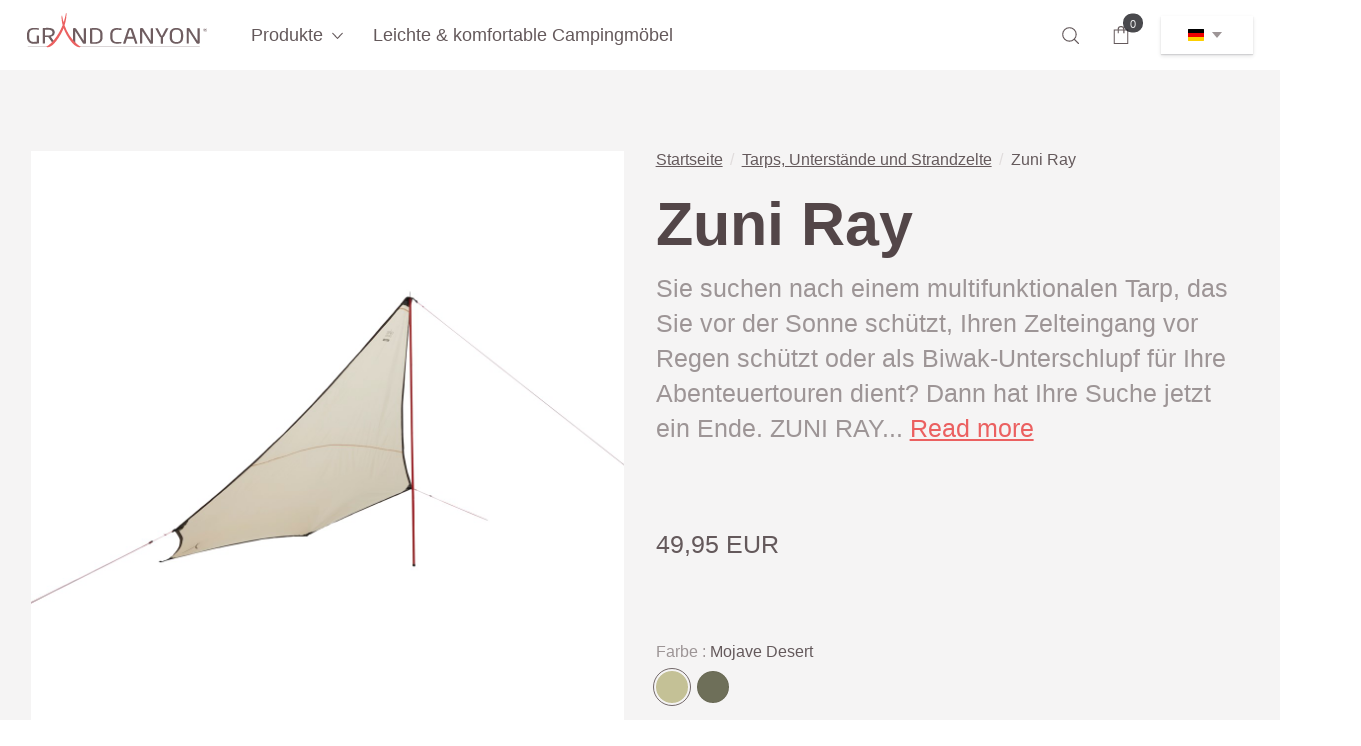

--- FILE ---
content_type: text/html; charset=utf-8
request_url: https://grand-canyon.dk/de/zuni-ray/mojave-desert/p/816
body_size: 17985
content:



<!DOCTYPE html>
<html lang="en" class="js" style="background: url('/media/12804/fs02-kunder-ncompany-users-ncompany-fli-documents-my-pictures-download.png?mode=pad&amp;rnd=132283029660000000') no-repeat bottom center fixed; background-size:cover;">
<head>
    <meta charset="utf-8">
    <meta http-equiv="X-UA-Compatible" content="IE=edge">
    <title>Zuni Ray| Grand Canyon</title>

    <script id="CookieConsent" src="https://policy.app.cookieinformation.com/uc.js" data-culture="DE" type="text/javascript"></script>

    <meta name="description" />
    <meta name="keywords" />
    <meta name="viewport" content="width=device-width, minimum-scale=1.0, maximum-scale=1.0" />
    <script>
        if ('CSS' in window && CSS.supports('color', 'var(--color-var)')) {
            document.write('<link rel="stylesheet" href=""/scss/channels/grandcanyon/style.css">');
        } else {
            document.write('<link rel="stylesheet" href="/scss/channels/grandcanyon/style-fallback.css">');
        }
    </script>
    <noscript>
        <link rel="stylesheet" href="/scss/channels/grandcanyon/style-fallback.css">
    </noscript>
    


        <link rel="canonical" href="https://grand-canyon.dk/de/zuni-ray/mojave-desert/p/816/3751" />
    <meta name="author" content="StructBase">
    <meta name="viewport" content="width=device-width, initial-scale=1">



    <link rel="apple-touch-icon-precomposed" sizes="57x57" href="/graphics/channels/GrandCanyon/favicon/apple-touch-icon-57x57.png" />
    <link rel="apple-touch-icon-precomposed" sizes="114x114" href="/graphics/channels/GrandCanyon/favicon/apple-touch-icon-114x114.png" />
    <link rel="apple-touch-icon-precomposed" sizes="72x72" href="/graphics/channels/GrandCanyon/favicon/apple-touch-icon-72x72.png" />
    <link rel="apple-touch-icon-precomposed" sizes="144x144" href="/graphics/channels/GrandCanyon/favicon/apple-touch-icon-144x144.png" />
    <link rel="apple-touch-icon-precomposed" sizes="60x60" href="/graphics/channels/GrandCanyon/favicon/apple-touch-icon-60x60.png" />
    <link rel="apple-touch-icon-precomposed" sizes="120x120" href="/graphics/channels/GrandCanyon/favicon/apple-touch-icon-120x120.png" />
    <link rel="apple-touch-icon-precomposed" sizes="76x76" href="/graphics/channels/GrandCanyon/favicon/apple-touch-icon-76x76.png" />
    <link rel="apple-touch-icon-precomposed" sizes="152x152" href="/graphics/channels/GrandCanyon/favicon/apple-touch-icon-152x152.png" />
    <link rel="icon" type="image/png" href="/graphics/channels/GrandCanyon/favicon/favicon-196x196.png" sizes="196x196" />
    <link rel="icon" type="image/png" href="/graphics/channels/GrandCanyon/favicon/favicon-96x96.png" sizes="96x96" />
    <link rel="icon" type="image/png" href="/graphics/channels/GrandCanyon/favicon/favicon-32x32.png" sizes="32x32" />
    <link rel="icon" type="image/png" href="/graphics/channels/GrandCanyon/favicon/favicon-16x16.png" sizes="16x16" />
    <link rel="icon" type="image/png" href="/graphics/channels/GrandCanyon/favicon/favicon-128.png" sizes="128x128" />
    <meta name="application-name" content="&nbsp;" />
    <meta name="msapplication-TileColor" content="#FFFFFF" />
    <meta name="msapplication-TileImage" content="/graphics/channels/GrandCanyon/favicon/mstile-144x144.png" />
    <meta name="msapplication-square70x70logo" content="/graphics/channels/GrandCanyon/favicon/mstile-70x70.png" />
    <meta name="msapplication-square150x150logo" content="/graphics/channels/GrandCanyon/favicon/mstile-150x150.png" />
    <meta name="msapplication-wide310x150logo" content="/graphics/channels/GrandCanyon/favicon/mstile-310x150.png" />
    <meta name="msapplication-square310x310logo" content="/graphics/channels/GrandCanyon/favicon/mstile-310x310.png" />

    


    <link href="/scss/channels/grandcanyon/style.css" rel="stylesheet" />
    
    
    
    
</head>
<body class="bg-img-mobile">


<header class="header-v2 js-header-v2" data-animation="on" data-animation-offset="400">

    <div class="header-v2__wrapper">
        <div class="header-v2__container container max-width-xl">

            <div class="header-v2__logo flex-grow">
                <a href="/de/">
                    <!-- <svg width="130" height="32" viewBox="0 0 130 32"><title>Go to homepage</title><circle fill="var(--color-primary)" cx="16" cy="16" r="16"/><rect fill="var(--color-contrast-higher)" x="41" y="11" width="89" height="10"/></svg> -->
                    <svg xmlns="http://www.w3.org/2000/svg" width="180" height="45" x="0px" y="0px" viewBox="0 0 200 50">

                        <path fill="var(--color-accent)" d="M191.9,33.3V17.3c0-0.3-0.2-0.5-0.5-0.4c0,0,0,0,0,0h-1.5c-0.3,0-0.5,0.2-0.5,0.4v13.5
	c0,0,0,0.1,0,0.1l-0.1-0.1l-8.5-13.5c-0.2-0.3-0.4-0.5-1.1-0.5h-1.5c-0.4,0-0.8,0.3-0.8,0.6v16.2c0,0.2,0.2,0.3,0.5,0.3h1.4
	c0.3,0,0.5-0.2,0.5-0.4V20.1c0,0,0-0.1,0-0.1s0.1,0,0.1,0.1l8.6,13.6c0.1,0.2,0.4,0.4,0.9,0.4h1.7C191.5,34,191.8,33.7,191.9,33.3
	 M171,26.9c0,3.9-1.9,5.4-4.9,5.4c-3,0-5-1.5-5-5.4v-3c0-3.9,1.9-5.4,5-5.4s4.9,1.5,4.9,5.4V26.9z M173.5,26.9v-3
	c0-5.1-3.1-7.3-7.5-7.3c-4.4,0-7.5,2.1-7.5,7.3v3c0,5.1,3.2,7.3,7.5,7.3C170.4,34.2,173.5,32,173.5,26.9 M157,17.2
	c0-0.2-0.2-0.3-0.5-0.3h-1.7c-0.2,0-0.4,0.1-0.5,0.3l-3.9,7.5c-0.3,0.5-0.4,0.6-0.6,0.6c-0.2,0-0.4-0.1-0.6-0.6l-3.8-7.5
	c-0.1-0.2-0.3-0.3-0.5-0.3h-1.7c-0.3,0-0.5,0.1-0.5,0.3c0,0.1,0,0.2,0.1,0.3l4.3,8c0.5,0.9,1,1.4,1.5,1.5v6.6c0,0.3,0.2,0.5,0.5,0.5
	h1.5c0.3,0,0.5-0.2,0.5-0.5V27c0.5-0.2,1-0.6,1.5-1.5l4.3-8C157,17.3,157,17.3,157,17.2 M140.1,33.3V17.3c0-0.3-0.2-0.5-0.5-0.4
	c0,0,0,0,0,0h-1.5c-0.3,0-0.5,0.2-0.5,0.4v13.5c0,0,0,0.1,0,0.1l-0.1-0.1L129,17.3c-0.2-0.3-0.4-0.5-1.1-0.5h-1.5
	c-0.4,0-0.8,0.3-0.8,0.6v16.2c0,0.2,0.2,0.3,0.5,0.3h1.4c0.3,0,0.5-0.2,0.5-0.4V20.1c0,0,0-0.1,0-0.1s0.1,0,0.1,0.1l8.6,13.6
	c0.1,0.2,0.4,0.4,0.9,0.4h1.7C139.7,34,140,33.7,140.1,33.3 M117.7,26.5h-6.1l2.5-7.6c0.1-0.3,0.3-0.4,0.6-0.4
	c0.3,0,0.5,0.2,0.5,0.4L117.7,26.5z M122.6,33.6c0-0.1,0-0.1,0-0.2l-5.1-15.1c-0.5-1.4-1.8-1.7-2.8-1.7c-1,0-2.4,0.3-2.8,1.8
	l-5.1,15.1c0,0.1,0,0.1,0,0.2c0,0.2,0.2,0.4,0.5,0.4h1.6c0.2,0,0.4-0.1,0.5-0.3l1.8-5.3h7.2l1.8,5.3c0.1,0.2,0.3,0.4,0.5,0.3h1.6
	C122.4,34,122.6,33.9,122.6,33.6 M104.9,33.4v-0.9c0-0.3-0.1-0.4-0.4-0.4h-0.1c-1,0.1-3,0.2-4.6,0.2c-2.7,0-4.8-1.4-4.8-5.2v-3.2
	c0-3.9,2.1-5.2,4.8-5.2c1.6,0,3.7,0.1,4.7,0.2h0.1c0.3,0,0.3-0.1,0.3-0.3v-1.2c0-0.2-0.2-0.3-0.4-0.3c-1.5-0.2-3.1-0.3-4.7-0.4
	c-3.4,0-7.3,1.5-7.3,7.1V27c0,5.6,3.9,7.1,7.3,7.1c1.5,0,3.1-0.1,4.6-0.3C104.6,33.8,104.9,33.7,104.9,33.4" />
                        <path fill="var(--color-accent)" d="M81.5,27c0,4.2-2.5,5.4-5.9,5.4c-1.3,0-2.2,0-3.1,0V18.6c0.9,0,1.8-0.1,3.1-0.1
	c3.3,0,5.9,1.2,5.9,5.4V27z M84,27v-3.1c0-5-3.3-7.2-8.4-7.2c-1.7,0-3.4,0.1-5,0.2c-0.3,0-0.6,0.3-0.6,0.6c0,0,0,0,0,0v15.9
	c0,0.3,0.2,0.5,0.6,0.6c1.7,0.2,3.4,0.2,5,0.2C80.7,34.2,84,31.9,84,27 M65.6,33.3V17.3c0-0.3-0.2-0.5-0.5-0.4c0,0,0,0,0,0h-1.5
	c-0.3,0-0.5,0.2-0.5,0.4v13.5c0,0,0,0.1,0,0.1l-0.1-0.1l-8.5-13.5c-0.2-0.3-0.4-0.5-1.1-0.5h-1.5c-0.4,0-0.8,0.3-0.8,0.6v14.2
	c0,0.2-0.3-0.4,1.2,1.8l0.7,0.5c0.3,0,0.5-0.2,0.5-0.4V20.1c0,0,0-0.1,0-0.1s0.1,0,0.1,0.1l8.6,13.6c0.1,0.2,0.4,0.4,0.9,0.4h1.7
	C65.2,34,65.6,33.7,65.6,33.3 M28.3,21.8c0,2.5-1.8,3.2-5.3,3.2c-0.6,0-1.8,0-3,0v-6.3c0.7-0.1,2.2-0.1,3-0.1c3.5,0,5.3,0.8,5.3,3.1
	V21.8z M29.7,31l-3.3-4.6c2.5-0.6,4.4-2.1,4.4-4.7v-0.2c0-3.7-3.4-5-7.8-5c-1.6,0-3.7,0.1-4.9,0.2c-0.5,0-0.7,0.2-0.7,0.5v16.2
	c0,0.3,0.2,0.5,0.5,0.5c0,0,0,0,0,0h1.5c0.3,0,0.5-0.2,0.5-0.5c0,0,0,0,0,0v-6.8c1.5,0,2.1,0.1,3,0.1h0.7l4.3,6L29.7,31z M13.2,33.3
	v-7.8c0-0.3-0.3-0.5-0.5-0.5h-1.5c-0.3,0-0.5,0.2-0.5,0.4c0,0,0,0,0,0v6.6c-0.7,0-1.8,0.1-3.5,0.1c-2.6,0-4.7-1.5-4.7-5.3v-3.1
	c0-4.2,2.3-5.3,4.9-5.3c2.4,0,3.6,0,5.3,0.2h0.1c0.2,0,0.4-0.1,0.4-0.2v-1.2c0-0.2-0.2-0.3-0.5-0.3c-1.7-0.2-3.5-0.3-5.3-0.3
	c-3.6,0-7.4,1.6-7.4,7.2V27c0,5.3,3.7,7.2,7.2,7.2c1.8,0,3.7-0.1,5.5-0.3C13,33.8,13.2,33.6,13.2,33.3" />
                        <g>
                            <path fill="var(--color-accent)" d="M199.7,19.2c0,1.1-0.7,1.5-1.6,1.5s-1.6-0.4-1.6-1.5v-0.7c0-1.1,0.7-1.5,1.6-1.5s1.6,0.4,1.6,1.5
		V19.2z M200,19.2v-0.7c0-1.2-0.8-1.7-1.9-1.7s-1.9,0.5-1.9,1.7v0.7c0,1.2,0.8,1.7,1.9,1.7S200,20.4,200,19.2" />
                            <path fill="var(--color-accent)" d="M198.5,18.4c0,0.2-0.2,0.3-0.5,0.3h-0.3v-0.6c0.1,0,0.2,0,0.3,0C198.4,18.1,198.5,18.2,198.5,18.4
		L198.5,18.4z M199.1,19.8C199.1,19.8,199.1,19.8,199.1,19.8l-0.5-0.8c0.3-0.1,0.5-0.3,0.4-0.6v0c0-0.5-0.4-0.6-1-0.6
		c-0.2,0-0.4,0-0.6,0c-0.1,0-0.1,0-0.1,0.1v1.9c0,0,0,0.1,0.1,0.1h0.3c0,0,0.1,0,0.1-0.1V19c0.1,0,0.2,0,0.3,0h0l0.5,0.7
		c0,0,0,0.1,0.1,0.1L199.1,19.8C199.1,19.8,199.1,19.8,199.1,19.8" />
                        </g>
                        <path fill="var(--color-accent)" d="M22.9,37.6h-22c-0.1,0-0.2-0.1-0.2-0.2s0.1-0.2,0.2-0.2h22c0.1,0,0.2,0.1,0.2,0.2S23,37.6,22.9,37.6" />
                        <path fill="var(--color-accent)" d="M191.8,37.6H58.9c-0.1,0-0.2-0.1-0.2-0.2s0.1-0.2,0.2-0.2h132.9c0.1,0,0.2,0.1,0.2,0.2
	S191.9,37.6,191.8,37.6" />
                        <path fill="var(--color-primary)" d="M59.3,37.2c-0.1,0-6.4-3.2-12.7-13.3c-2-3.2-3.6-6.7-4.9-10.2c2.5-7.8,2.1-13.2,2.1-13.3
	c0-0.2-0.2-0.3-0.3-0.3l0,0c-0.2,0-0.3,0.1-0.3,0.3c0,0.1-0.6,4.2-2.5,9.9c-0.7-2.3-1.3-4.7-1.6-7.1c0-0.2-0.2-0.3-0.3-0.3l0,0
	c-0.2,0-0.3,0.1-0.3,0.3c0,0.1-0.3,2.5,0.3,6.3c0.2,1.3,0.5,2.7,0.8,4c-1.3,3.2-2.8,6.4-4.6,9.3c-6.6,11-13.1,14.3-13.1,14.4
	c-0.2,0.1-0.2,0.3-0.1,0.5c0,0.1,0.1,0.1,0.1,0.1c0.4,0.2,0.8,0.3,1.2,0.2c2.2,0,7.1-1.7,14.3-14.3c1.3-2.2,2.4-4.5,3.3-6.8
	c1,2.7,2.2,5.4,3.7,7.9C50.9,36,55.6,37.9,57.9,38h0.4c0.4,0,0.7-0.1,1-0.2c0.2-0.1,0.2-0.3,0.2-0.5C59.5,37.3,59.4,37.2,59.3,37.2" />
                    </svg>


                </a>
            </div>

            <div class="language-picker language-picker--hide-label js-language-picker language-picker--mobile hide@sm margin-right-sm" data-trigger-class="btn btn--link padding-x-xxs js-tab-focus">
                <form action="" class="language-picker__form">
                    <label for="language-picker-select">Select your language</label>

                    <select name="language-picker-select" id="language-picker-select">
                        <option lang="en" value="en" >English</option>
                        <option lang="de" value="de" selected>Deutsch</option>
                        <option lang="fr" value="fr" >Français</option>
                        <option lang="it" value="it" >Italiano</option>
                        <option lang="es" value="es" >Español</option>
                    </select>
                </form>
            </div>

                <button class="reset js-tab-focus counter-container hide@sm margin-right-sm" aria-label="Toggle basket" aria-controls="drawer-basket">
                    <svg class="icon" aria-hidden="true" viewBox="0 0 32 32"><title>bag-20</title><g stroke-linecap="square" stroke-linejoin="miter" stroke-width="2" fill="currentColor" stroke="currentColor"><polygon fill="none" stroke="currentColor" stroke-miterlimit="10" points="28,31 28,31 4,31 4,7 28,7 "></polygon> <path fill="none" stroke-miterlimit="10" d="M11,12V6 c0-2.761,2.239-5,5-5h0c2.761,0,5,2.239,5,5v6"></path></g></svg>
                    <span class="counter counter--dark counter--docked">0<i class="sr-only">Products in basket</i></span>
                </button>




            <button class="header-v2__nav-control reset anim-menu-btn js-anim-menu-btn js-tab-focus" aria-label="Toggle menu">
                <i class="anim-menu-btn__icon anim-menu-btn__icon--close" aria-hidden="true"></i>
            </button>


            <nav class="nav-v2" role="navigation">
                <ul class="nav-v2__list nav-v2__list--main">
                    <li class="nav-v2__item nav-v2__item--main nav-v2__item--search">
                        <form>
                            <label class="sr-only" for="searchInputX">Search</label>
                            <input class="form-control width-100%" type="search" name="searchInputX" id="searchInputX" placeholder="Suchen...">
                        </form>
                    </li>

                                <li class="nav-v2__item nav-v2__item--main nav-v2__item--has-children">
                                    <a href="#0" class="nav-v2__link">
                                        <span>Produkte</span>
                                        <svg class="nav-v2__dropdown-icon icon margin-left-xxxs" aria-hidden="true" viewBox="0 0 16 16"><polyline fill="none" stroke-width="1" stroke="currentColor" stroke-linecap="round" stroke-linejoin="round" stroke-miterlimit="10" points="3.5,6.5 8,11 12.5,6.5 "></polyline></svg>
                                    </a>
                                    <div class="nav-v2__dropdown nav-v2__dropdown--lg">
                                        <ul class="nav-v2__list nav-v2__list--title-desc">
                                                <li class="nav-v2__item">
                                                    <a href="/de/trekking-und-campingzelte/g/391" class="nav-v2__link">
                                                        <img class="nav-v2__link" src="/media/24704/330006_robson_2_blue_grass_004-1.png?mode=pad&amp;rnd=132815452110000000" />

                                                        <div>
                                                            <strong>Trekking- und Campingzelte</strong>
                                                            <small>Perfekte Reisebegleiter f&#252;r Wander-, Rad- und Bootstouren oder den Wochenendtrip</small>
                                                        </div>
                                                    </a>
                                                </li>
                                                <li class="nav-v2__item">
                                                    <a href="/de/familien-und-gruppenzelte/g/392" class="nav-v2__link">
                                                        <img class="nav-v2__link" src="/media/24706/330037_indiana_10_mojave_desert_004-1.png?mode=pad&amp;rnd=132815454330000000" />

                                                        <div>
                                                            <strong>Familien- und Gruppenzelte</strong>
                                                            <small>Ideal f&#252;r dein n&#228;chstes Familiencamping oder f&#252;rs Abenteur-Wochenende</small>
                                                        </div>
                                                    </a>
                                                </li>
                                                <li class="nav-v2__item">
                                                    <a href="/de/tarps-unterstande-und-strandzelte/g/393" class="nav-v2__link">
                                                        <img class="nav-v2__link" src="/media/24705/330019_tahuta_shelter_5_blue_grass_001-1.png?mode=pad&amp;rnd=132815453650000000" />

                                                        <div>
                                                            <strong>Tarps, Unterst&#228;nde und Strandzelte</strong>
                                                            <small>Zuverl&#228;ssiger Schutz vor Regen, Wind und Sonne</small>
                                                        </div>
                                                    </a>
                                                </li>
                                                <li class="nav-v2__item">
                                                    <a href="/de/schlafsacke/g/394" class="nav-v2__link">
                                                        <img class="nav-v2__link" src="/media/24709/340019_kansas_190_capulet_olive_005-1.jpg?mode=pad&amp;rnd=132815456390000000" />

                                                        <div>
                                                            <strong>Schlafs&#228;cke</strong>
                                                            <small>Excellente Reisebegleiter f&#252;r erholsamen Schlaf, wo immer du auch bist</small>
                                                        </div>
                                                    </a>
                                                </li>
                                                <li class="nav-v2__item">
                                                    <a href="/de/matratzen/g/395" class="nav-v2__link">
                                                        <img class="nav-v2__link" src="/media/24708/350005_hattan_3-8l_botanical_garden_003-1.jpg?mode=pad&amp;rnd=132815456230000000" />

                                                        <div>
                                                            <strong>Matratzen</strong>
                                                            <small>Leichte und komfortable Matten f&#252;r deine N&#228;chte im „1000-Sterne-Hotel“</small>
                                                        </div>
                                                    </a>
                                                </li>
                                                <li class="nav-v2__item">
                                                    <a href="/de/hangematten/g/396" class="nav-v2__link">
                                                        <img class="nav-v2__link" src="/media/24707/360024_bass-hammock_storm_001-1.png?mode=pad&amp;rnd=132815455000000000" />

                                                        <div>
                                                            <strong>H&#228;ngematten</strong>
                                                            <small>„Power-napping outdoor“ in einem von unseren leichten und klein verpackbaren „swinging sofas“</small>
                                                        </div>
                                                    </a>
                                                </li>
                                                <li class="nav-v2__item">
                                                    <a href="/de/leichte--komfortable-campingmobel/g/397" class="nav-v2__link">
                                                        <img class="nav-v2__link" src="/media/19394/furniture.png?mode=pad&amp;rnd=132368907130000000" />

                                                        <div>
                                                            <strong>Leichte &amp; komfortable Campingm&#246;bel</strong>
                                                            <small>„Faltbarer Komfort“ f&#252;r die Tage und N&#228;chte drau&#223;en vor der T&#252;r</small>
                                                        </div>
                                                    </a>
                                                </li>
                                        </ul>
                                    </div>

                                </li>
                                <li class="nav-v2__item nav-v2__item--main">
                                    <a href="/de/leichte--komfortable-campingmobel/g/397" class="nav-v2__link">
                                        <span>Leichte &amp; komfortable Campingm&#246;bel</span>
                                    </a>
                                </li>
                </ul>

                <ul class="nav-v2__list nav-v2__list--main">

                    <li class="nav-v2__item nav-v2__item--main nav-v2__item--search-btn">
                        <button class="reset js-tab-focus" aria-label="Toggle search" aria-controls="modal-search">
                            <svg class="icon" aria-hidden="true" viewBox="0 0 16 16"><g stroke-width="1" fill="none" stroke="currentColor" stroke-linecap="round" stroke-linejoin="round" stroke-miterlimit="10"><circle cx="7.5" cy="7.5" r="6"></circle><line x1="15.5" y1="15.5" x2="11.742" y2="11.742"></line></g></svg>
                        </button>
                    </li>
                    <li class="nav-v2__item nav-v2__item--main nav-v2__item--basket-btn display@md">
                            <div id="quickbasketbutton">
                                <button class="reset js-tab-focus counter-container" aria-label="Toggle basket" aria-controls="drawer-basket">
                                    <svg class="icon" aria-hidden="true" viewBox="0 0 32 32"><title>bag-20</title><g stroke-linecap="square" stroke-linejoin="miter" stroke-width="2" fill="currentColor" stroke="currentColor"><polygon fill="none" stroke="currentColor" stroke-miterlimit="10" points="28,31 28,31 4,31 4,7 28,7 "></polygon> <path fill="none" stroke-miterlimit="10" d="M11,12V6 c0-2.761,2.239-5,5-5h0c2.761,0,5,2.239,5,5v6"></path></g></svg>
                                    <span class="counter counter--dark counter--docked">0<i class="sr-only">Products in basket</i></span>
                                </button>
                            </div>

                    </li>
                    
                    <li class="nav-v2__item nav-v2__item--main display@md">
                        <div class="language-picker language-picker--hide-label js-language-picker" data-trigger-class="btn btn--white js-tab-focus">
                            <form action="" class="language-picker__form">
                                <label for="language-picker-select">Select your language</label>

                                <select name="language-picker-select" id="language-picker-select">
                                    <option lang="en" value="en" >English</option>
                                    <option lang="de" value="de" selected>Deutsch</option>
                                    <option lang="fr" value="fr" >Français</option>
                                    <option lang="it" value="it" >Italiano</option>
                                    <option lang="es" value="es" >Español</option>
                                </select>
                            </form>
                        </div>
                    </li>
                </ul>


            </nav>

        </div>
    </div>

</header>





<div class="drawer drawer--modal dr-cart js-drawer js-drawer--modal" id="drawer-basket">
    <div class="drawer__content flex flex-column" role="alertdialog" tabindex="-1" aria-labelledby="drawerTitle1" id="quickbasketcontent">




<div class="drawer__body padding-x-md padding-y-sm js-drawer__body">
    <h4 class="">Your Cart (0)</h4>

    <ol class="margin-top-md">


    </ol>
</div>
<button class="reset drawer__close-btn position-fixed js-drawer__close">
    <svg class="icon" viewBox="0 0 16 16"><title>Close drawer panel</title><g stroke-width="1" stroke="currentColor" fill="none" stroke-linecap="round" stroke-linejoin="round" stroke-miterlimit="10"><line x1="13.5" y1="2.5" x2="2.5" y2="13.5"></line><line x1="2.5" y1="2.5" x2="13.5" y2="13.5"></line></g></svg>
</button>

<footer class="padding-x-md padding-y-sm border-top border-contrast-lower flex-shrink-0">
        <div class="text-sm gift-card-text">Do you have a giftcard or voucher?</div>
        <div class="input-field-wrapper input-field-wrapper-custom voucher-area" id="search-form">
            <div class="input-wrapper">
                <input id="voucherInputField" style="width: 100%; height: 40px; font-size: 16px;" type="text" class="input-field-input" placeholder="Enter code here">

            </div>
            <button class="btn btn--primary btn--md width-100% margin-y-xs" onclick="structcommerce.basket.validateVoucher()">Validate voucher</button>
        </div>
            

    <a href="#0" class="btn btn--primary btn--md width-100% margin-y-xs" onclick="location.href ='/de/Checkout'">Zur Kasse &rarr;</a>
</footer>






    </div>
</div>


    <div class="modal modal--search js-modal" id="modal-search" data-animation="on">

        <form action="/de/search" method="get" class="full-screen-search">
            <label for="searchInputX" class="sr-only">Search</label>
            <input class="reset full-screen-search__input" type="search" id="q" name="q" placeholder="Suchen...">
            <button class="reset full-screen-search__btn">
                <svg class="icon" viewBox="0 0 24 24"><title>Search</title><g stroke-linecap="square" stroke-linejoin="miter" stroke-width="2" stroke="currentColor" fill="none" stroke-miterlimit="10"><line x1="22" y1="22" x2="15.656" y2="15.656"></line><circle cx="10" cy="10" r="8"></circle></g></svg>
            </button>
        </form>

        <button class="reset modal__close-btn js-modal__close">
            <svg class="icon" viewBox="0 0 16 16"><title>Close modal window</title><g stroke-width="1" stroke="currentColor" fill="none" stroke-linecap="round" stroke-linejoin="round" stroke-miterlimit="10"><line x1="13.5" y1="2.5" x2="2.5" y2="13.5"></line><line x1="2.5" y1="2.5" x2="13.5" y2="13.5"></line></g></svg>
        </button>

    </div>


    <script type="text/javascript" src="/scripts/bundle/structbase-778A8755B27C0DC872DBBF1A93DE4372.js"></script>
    <script type="text/javascript" src="/scripts/bundle/basket-FF37190EA231393E2980576FEA13F045.js"></script>

    

    


<section class="product-v2 js-product-v2 padding-y-xl bg-contrast-lower">
    <div class="container max-width-adaptive-lg">
        <div class="grid gap-md">
            <div class="col-6@md min-width-0">
                <div class="thumbslide js-thumbslide">
                    <div class="slideshow js-product-v2__slideshow slideshow--transition-slide slideshow--ratio-1:1" data-control="hover">
                        <p class="sr-only">Slideshow Items</p>
                        <ul class="slideshow__content">
                                <li class="slideshow__item js-slideshow__item slideshow__item" data-thumb="/media/17512/330044_zuni_ray_mojave_desert_001.jpg?mode=pad&amp;width=150&amp;height=150 &amp;bgcolor=fff&amp;rnd=132403302410000000" id="item-Black">
                                    <figure class="position-absolute height-100% width-100% top-0 left-0">
                                        <div class="img-mag height-100% js-img-mag">
                                            <img class="img-mag__asset height-100% object-cover js-img-mag__asset" src="/media/17512/330044_zuni_ray_mojave_desert_001.jpg?mode=pad&amp;width=1200&amp;height=1200&amp;bgcolor=fff&amp;rnd=132403302410000000" alt="Image description">
                                        </div>
                                    </figure>
                                </li>


                                <li class="slideshow__item js-slideshow__item slideshow__item" data-thumb="/media/17513/330044_zuni_ray_mojave_desert_002.jpg?mode=pad&amp;width=150&amp;height=150&amp;bgcolor=fff&amp;rnd=132403302410000000" id="item-Black">
                                    <figure class="position-absolute height-100% width-100% top-0 left-0">
                                        <div class="img-mag height-100% js-img-mag">
                                            <img class="img-mag__asset height-100% object-cover js-img-mag__asset" src="/media/17513/330044_zuni_ray_mojave_desert_002.jpg?mode=pad&amp;width=1200&amp;height=1200&amp;bgcolor=fff&amp;rnd=132403302410000000" alt="Image description">
                                        </div>
                                    </figure>
                                </li>
                                <li class="slideshow__item js-slideshow__item slideshow__item" data-thumb="/media/17514/330044_zuni_ray_mojave_desert_003.jpg?mode=pad&amp;width=150&amp;height=150&amp;bgcolor=fff&amp;rnd=132403302410000000" id="item-Black">
                                    <figure class="position-absolute height-100% width-100% top-0 left-0">
                                        <div class="img-mag height-100% js-img-mag">
                                            <img class="img-mag__asset height-100% object-cover js-img-mag__asset" src="/media/17514/330044_zuni_ray_mojave_desert_003.jpg?mode=pad&amp;width=1200&amp;height=1200&amp;bgcolor=fff&amp;rnd=132403302410000000" alt="Image description">
                                        </div>
                                    </figure>
                                </li>
                                <li class="slideshow__item js-slideshow__item slideshow__item" data-thumb="/media/17518/330044_zuni_ray_mojave_desert_004.jpg?mode=pad&amp;width=150&amp;height=150&amp;bgcolor=fff&amp;rnd=132403302410000000" id="item-Black">
                                    <figure class="position-absolute height-100% width-100% top-0 left-0">
                                        <div class="img-mag height-100% js-img-mag">
                                            <img class="img-mag__asset height-100% object-cover js-img-mag__asset" src="/media/17518/330044_zuni_ray_mojave_desert_004.jpg?mode=pad&amp;width=1200&amp;height=1200&amp;bgcolor=fff&amp;rnd=132403302410000000" alt="Image description">
                                        </div>
                                    </figure>
                                </li>
                                <li class="slideshow__item js-slideshow__item slideshow__item" data-thumb="/media/17519/330044_zuni_ray_mojave_desert_005.jpg?mode=pad&amp;width=150&amp;height=150&amp;bgcolor=fff&amp;rnd=132403302410000000" id="item-Black">
                                    <figure class="position-absolute height-100% width-100% top-0 left-0">
                                        <div class="img-mag height-100% js-img-mag">
                                            <img class="img-mag__asset height-100% object-cover js-img-mag__asset" src="/media/17519/330044_zuni_ray_mojave_desert_005.jpg?mode=pad&amp;width=1200&amp;height=1200&amp;bgcolor=fff&amp;rnd=132403302410000000" alt="Image description">
                                        </div>
                                    </figure>
                                </li>
                                <li class="slideshow__item js-slideshow__item slideshow__item" data-thumb="/media/17516/330044_zuni_ray_mojave_desert_006.jpg?mode=pad&amp;width=150&amp;height=150&amp;bgcolor=fff&amp;rnd=132403302410000000" id="item-Black">
                                    <figure class="position-absolute height-100% width-100% top-0 left-0">
                                        <div class="img-mag height-100% js-img-mag">
                                            <img class="img-mag__asset height-100% object-cover js-img-mag__asset" src="/media/17516/330044_zuni_ray_mojave_desert_006.jpg?mode=pad&amp;width=1200&amp;height=1200&amp;bgcolor=fff&amp;rnd=132403302410000000" alt="Image description">
                                        </div>
                                    </figure>
                                </li>
                                <li class="slideshow__item js-slideshow__item slideshow__item" data-thumb="/media/17515/330044_zuni_ray_mojave_desert_007.jpg?mode=pad&amp;width=150&amp;height=150&amp;bgcolor=fff&amp;rnd=132403302410000000" id="item-Black">
                                    <figure class="position-absolute height-100% width-100% top-0 left-0">
                                        <div class="img-mag height-100% js-img-mag">
                                            <img class="img-mag__asset height-100% object-cover js-img-mag__asset" src="/media/17515/330044_zuni_ray_mojave_desert_007.jpg?mode=pad&amp;width=1200&amp;height=1200&amp;bgcolor=fff&amp;rnd=132403302410000000" alt="Image description">
                                        </div>
                                    </figure>
                                </li>
                                <li class="slideshow__item js-slideshow__item slideshow__item" data-thumb="/media/17521/330044_zuni_ray_mojave_desert_009.jpg?mode=pad&amp;width=150&amp;height=150&amp;bgcolor=fff&amp;rnd=132403302410000000" id="item-Black">
                                    <figure class="position-absolute height-100% width-100% top-0 left-0">
                                        <div class="img-mag height-100% js-img-mag">
                                            <img class="img-mag__asset height-100% object-cover js-img-mag__asset" src="/media/17521/330044_zuni_ray_mojave_desert_009.jpg?mode=pad&amp;width=1200&amp;height=1200&amp;bgcolor=fff&amp;rnd=132403302410000000" alt="Image description">
                                        </div>
                                    </figure>
                                </li>
                                <li class="slideshow__item js-slideshow__item slideshow__item" data-thumb="/media/17520/330044_zuni_ray_mojave_desert_008.jpg?mode=pad&amp;width=150&amp;height=150&amp;bgcolor=fff&amp;rnd=132403302410000000" id="item-Black">
                                    <figure class="position-absolute height-100% width-100% top-0 left-0">
                                        <div class="img-mag height-100% js-img-mag">
                                            <img class="img-mag__asset height-100% object-cover js-img-mag__asset" src="/media/17520/330044_zuni_ray_mojave_desert_008.jpg?mode=pad&amp;width=1200&amp;height=1200&amp;bgcolor=fff&amp;rnd=132403302410000000" alt="Image description">
                                        </div>
                                    </figure>
                                </li>
                                <li class="slideshow__item js-slideshow__item slideshow__item" data-thumb="/media/17517/330044_zuni_ray_mojave_desert_010.jpg?mode=pad&amp;width=150&amp;height=150&amp;bgcolor=fff&amp;rnd=132403302410000000" id="item-Black">
                                    <figure class="position-absolute height-100% width-100% top-0 left-0">
                                        <div class="img-mag height-100% js-img-mag">
                                            <img class="img-mag__asset height-100% object-cover js-img-mag__asset" src="/media/17517/330044_zuni_ray_mojave_desert_010.jpg?mode=pad&amp;width=1200&amp;height=1200&amp;bgcolor=fff&amp;rnd=132403302410000000" alt="Image description">
                                        </div>
                                    </figure>
                                </li>
                        </ul>
                    </div>

                    <div class="thumbslide__nav-wrapper" aria-hidden="true">
                        <nav class="thumbslide__nav">
                            <ol class="thumbslide__nav-list">
                                <!-- this content will be created using JavaScript -->
                            </ol>
                        </nav>
                    </div>
                </div>
            </div>

            <div class="col-6@md">
                <div class="margin-bottom-sm">
                    <nav class="breadcrumbs text-sm" aria-label="Breadcrumbs">
                            <ol class="flex flex-wrap gap-xxs" itemscope itemtype="http://schema.org/BreadcrumbList">

                <li class="breadcrumbs__item" itemprop="itemListElement" itemscope itemtype="http://schema.org/ListItem">
                    <a itemprop="item" href="/" class="color-inherit">Startseite</a>
                    <span class="color-contrast-low margin-left-xxs" aria-hidden="true">/</span>
                </li>
                <li class="breadcrumbs__item" itemprop="itemListElement" itemscope itemtype="http://schema.org/ListItem">
                    <a itemprop="item" href="/tarps-unterstande-und-strandzelte/g/393" class="color-inherit">Tarps, Unterst&#228;nde und Strandzelte</a>
                    <span class="color-contrast-low margin-left-xxs" aria-hidden="true">/</span>
                </li>
                <li class="breadcrumbs__item" aria-current="page">Zuni Ray</li>
    </ol>
 
                    </nav>
                </div>

                <div class="text-component v-space-xs margin-bottom-xl">
                    <h1 class="text-xxxl">Zuni Ray</h1>
                    <p class="color-contrast-medium text-md read-more js-read-more" data-characters="220" data-read-more-text="Weiterlesen" data-read-less-text="Weiterlesen" data-btn-class="read-more__btn js-tab-focus">Sie suchen nach einem multifunktionalen Tarp, das Sie vor der Sonne sch&#252;tzt, Ihren Zelteingang vor Regen sch&#252;tzt oder als Biwak-Unterschlupf f&#252;r Ihre Abenteuertouren dient? Dann hat Ihre Suche jetzt ein Ende. ZUNI RAY ist ein &#228;u&#223;erst vielseitiges Tarp, das Ihnen all das und noch mehr bietet. Es sch&#252;tzt Sie und Ihre Ausr&#252;stung vor Sonne, Wind oder Regen und kann auf unterschiedliche Weise einzeln genutzt werden oder in Kombination mit einem Zelt, um ein sch&#252;tzendes Vorzelt zu errichten.</p>

                </div>

                <div class="text-component v-space-xs margin-bottom-xl">
                    <p class="text-md">
                        
                            <ins class="text-decoration-none">49,95  EUR</ins>
                    </p>
                </div>

                <div class="margin-bottom-sm">
                        <fieldset class="color-swatches  js-color-swatches">
                            <legend class="color-swatches__legend text-sm color-contrast-medium margin-bottom-xs" aria-live="polite" aria-atomic="true">Farbe : <span class="color-swatches__color color-contrast-high js-color-swatches__color">Mojave Desert</span></legend>

                            <select class="js-color-swatches__select" aria-label="Select a color" onchange="if (this.value) window.location.href=this.value">
                                    <option selected value="/de/zuni-ray/mojave-desert/p/816/3751" data-style="background-color: #c4c196;">Mojave Desert</option>
                                    <option  value="/de/zuni-ray/capulet-olive/p/816/3752" data-style="background-color: #6e6f59;">Capulet Olive</option>
                            </select>
                        </fieldset>

                </div>

                <div class="margin-bottom-md">

                </div>

                <div class="margin-bottom-md">
                    <div class="flex flex-column flex-row@sm gap-xxs" id="gcBtnHolder">
                        

    <button class="btn btn--primary btn--slide-fx js-btn--slide-fx" onclick="gc.basket.addToBasket(3751, 1);" aria-controls="drawer-basket">
        <svg class="icon icon--xs margin-right-xxxs" aria-hidden="true" viewBox="0 0 16 16"><title>e-add</title><g stroke-width="1" fill="currentColor" stroke="currentColor"><line fill="none" stroke="currentColor" stroke-linecap="round" stroke-linejoin="round" stroke-miterlimit="10" x1="8.5" y1="1.5" x2="8.5" y2="15.5"></line> <line fill="none" stroke="currentColor" stroke-linecap="round" stroke-linejoin="round" stroke-miterlimit="10" x1="1.5" y1="8.5" x2="15.5" y2="8.5"></line> </g></svg>
        <span class="btn__label">In den Korb legen</span>
    </button>


                    </div>
                </div>

            </div>
        </div>
    </div>
</section>

    <section class="padding-y-xl">
        <div class="container max-width-adaptive-lg">
            <table class="row-table row-table--expanded@xs width-100% js-row-table" aria-label="Table Example">
                <thead class="row-table__header">
                    <tr class="row-table__row">
                        <th class="row-table__cell row-table__cell--th text-center text-uppercase" style="width: 33%;">Features</th>
                        <th class="row-table__cell row-table__cell--th text-center text-uppercase" style="width: 33%;">Advantages</th>
                        <th class="row-table__cell row-table__cell--th row-table__cell--th-right text-center text-uppercase" style="width: 33%;">Benefits</th>
                    </tr>
                </thead>

                <tbody class="row-table__body">
                        <tr class="row-table__row">
                            <th class="row-table__cell row-table__cell--left text-left">
                                <span class="row-table__th-inner">Tarp In Dreieckform</span>
                            </th>
                            <td class="row-table__cell row-table__cell--center text-left">Vielseitig Einsetzbar Als Eigenst&#228;ndiges Tarp Oder Mit Einem Zelt</td>
                            <td class="row-table__cell row-table__cell--right text-left">Bietet Schutz Nach Ihren Bed&#252;rfnissen</td>
                        </tr>
                        <tr class="row-table__row">
                            <th class="row-table__cell row-table__cell--left text-left">
                                <span class="row-table__th-inner">PU-beschichtete Plane, versiegelte N&#228;hte</span>
                            </th>
                            <td class="row-table__cell row-table__cell--center text-left">Wasserdichte Plane</td>
                            <td class="row-table__cell row-table__cell--right text-left">Sie bleiben trocken, egal wie stark es auch regnen mag</td>
                        </tr>
                        <tr class="row-table__row">
                            <th class="row-table__cell row-table__cell--left text-left">
                                <span class="row-table__th-inner">Material mit UV-Schutzfaktor 50+</span>
                            </th>
                            <td class="row-table__cell row-table__cell--center text-left">Das Material sch&#252;tzt vor UVA-/UVB-Strahlung</td>
                            <td class="row-table__cell row-table__cell--right text-left">Unter dem Tarp sind Sie gesch&#252;tzt vor UV-Strahlen*</td>
                        </tr>
                        <tr class="row-table__row">
                            <th class="row-table__cell row-table__cell--left text-left">
                                <span class="row-table__th-inner">Inklusive Stange, Heringen und Abspannleinen</span>
                            </th>
                            <td class="row-table__cell row-table__cell--center text-left">Das Tarp ist bereit zum Aufstellen</td>
                            <td class="row-table__cell row-table__cell--right text-left">Kein weiteres Zubeh&#246;r erforderlich - einfach mitnehmen und aufstellen</td>
                        </tr>
                        <tr class="row-table__row">
                            <th class="row-table__cell row-table__cell--left text-left">
                                <span class="row-table__th-inner">Leichte Materialien und Komponenten</span>
                            </th>
                            <td class="row-table__cell row-table__cell--center text-left">Geringes Gewicht und kleineres Packma&#223;</td>
                            <td class="row-table__cell row-table__cell--right text-left">Tragen Sie weniger oder bringen Sie daf&#252;r mehr mit</td>
                        </tr>
                        <tr class="row-table__row">
                            <th class="row-table__cell row-table__cell--left text-left">
                                <span class="row-table__th-inner">Reflektierende Abspannleinen</span>
                            </th>
                            <td class="row-table__cell row-table__cell--center text-left">Die Abspannleinen sind im Dunkeln besser sichtbar</td>
                            <td class="row-table__cell row-table__cell--right text-left">So finden Sie Ihr Camp und stolpern nicht &#252;ber die Leinen</td>
                        </tr>
                </tbody>
            </table>
        </div>
    </section>

    <section class="padding-y-md">
        <div class="container max-width-adaptive-lg">
            <div class="grid gap-xxs">

                <div class="col-4@lg text-center text-left@lg margin-right-auto">
                        <img src="/media/19292/zuni-ray.png?mode=pad&amp;width=250&amp;height=250&amp;rnd=132352386190000000" />
                </div>

                        <div class="pictogram text-center col-4 col-1@lg">
                            <img src="/media/19067/pack-size.png?mode=pad&amp;width=50&amp;height=50&amp;rnd=132277060690000000" />
                                <span class="block text-xs">Packma&#223;</span>
                        </div>
                        <div class="pictogram text-center col-4 col-1@lg">
                            <img src="/media/19061/weight.png?mode=pad&amp;width=50&amp;height=50&amp;rnd=132277060570000000" />
                                <span class="block text-xs">Weight Kg</span>
                        </div>
                        <div class="pictogram text-center col-4 col-1@lg">
                            <img src="/media/19056/hydrostatic-head-flysheet.png?mode=pad&amp;width=50&amp;height=50&amp;rnd=132277060490000000" />
                                <span class="block text-xs">3000 mm </span>
                        </div>
                        <div class="pictogram text-center col-4 col-1@lg">
                            <img src="/media/19062/uv-protection.png?mode=pad&amp;width=50&amp;height=50&amp;rnd=132277060590000000" />
                                <span class="block text-xs">50 </span>
                        </div>
                        <div class="pictogram text-center col-4 col-1@lg">
                            <img src="/media/19063/flame-retardance.png?mode=pad&amp;width=50&amp;height=50&amp;rnd=132277060610000000" />
                                <span class="block text-xs">True </span>
                        </div>
            </div>
        </div>
    </section>


<section class="padding-y-xl">
    <div class="container max-width-adaptive-lg">
        <div class="grid gap-sm">
            <div class="col-6@lg">
                <div class="grid gap-sm">
                            <div class="col-6 col-4@lg">
                                <div class="card-v3 height-100% reveal-fx reveal-fx--translate-up">
                                    <a href="#0" class="card-v3__link" aria-label="Description of the link" aria-controls="modal-feature" onclick="featureData(this)" data-feature="Tarp In Dreieckform" data-advantage="Vielseitig Einsetzbar Als Eigenst&#228;ndiges Tarp Oder Mit Einem Zelt" data-benefit="Bietet Schutz Nach Ihren Bed&#252;rfnissen">

                                        <div class="card-v3__content hyphenate">
                                            <div class="card-v3__label">F•A•B </div>
                                            <h4>Bietet Schutz Nach Ihren Bed&#252;rfnissen</h4>
                                        </div>

                                        <div class="card-v3__footer">
                                            <span>Weiterlesen</span>
                                            <svg class="icon" viewBox="0 0 16 16"><g fill="none" stroke-width="1" stroke="currentColor" stroke-linecap="round" stroke-linejoin="round" stroke-miterlimit="10"><line x1="0.5" y1="8.5" x2="15.5" y2="8.5"></line><polyline points="10.5,3.5 15.5,8.5 10.5,13.5 "></polyline></g></svg>
                                        </div>
                                    </a>
                                </div>
                            </div>
                            <div class="col-6 col-4@lg">
                                <div class="card-v3 height-100% reveal-fx reveal-fx--translate-up">
                                    <a href="#0" class="card-v3__link" aria-label="Description of the link" aria-controls="modal-feature" onclick="featureData(this)" data-feature="PU-beschichtete Plane, versiegelte N&#228;hte" data-advantage="Wasserdichte Plane" data-benefit="Sie bleiben trocken, egal wie stark es auch regnen mag">

                                        <div class="card-v3__content hyphenate">
                                            <div class="card-v3__label">F•A•B </div>
                                            <h4>Sie bleiben trocken, egal wie stark es auch regnen mag</h4>
                                        </div>

                                        <div class="card-v3__footer">
                                            <span>Weiterlesen</span>
                                            <svg class="icon" viewBox="0 0 16 16"><g fill="none" stroke-width="1" stroke="currentColor" stroke-linecap="round" stroke-linejoin="round" stroke-miterlimit="10"><line x1="0.5" y1="8.5" x2="15.5" y2="8.5"></line><polyline points="10.5,3.5 15.5,8.5 10.5,13.5 "></polyline></g></svg>
                                        </div>
                                    </a>
                                </div>
                            </div>
                            <div class="col-6 col-4@lg">
                                <div class="card-v3 height-100% reveal-fx reveal-fx--translate-up">
                                    <a href="#0" class="card-v3__link" aria-label="Description of the link" aria-controls="modal-feature" onclick="featureData(this)" data-feature="Material mit UV-Schutzfaktor 50+" data-advantage="Das Material sch&#252;tzt vor UVA-/UVB-Strahlung" data-benefit="Unter dem Tarp sind Sie gesch&#252;tzt vor UV-Strahlen*">

                                        <div class="card-v3__content hyphenate">
                                            <div class="card-v3__label">F•A•B </div>
                                            <h4>Unter dem Tarp sind Sie gesch&#252;tzt vor UV-Strahlen*</h4>
                                        </div>

                                        <div class="card-v3__footer">
                                            <span>Weiterlesen</span>
                                            <svg class="icon" viewBox="0 0 16 16"><g fill="none" stroke-width="1" stroke="currentColor" stroke-linecap="round" stroke-linejoin="round" stroke-miterlimit="10"><line x1="0.5" y1="8.5" x2="15.5" y2="8.5"></line><polyline points="10.5,3.5 15.5,8.5 10.5,13.5 "></polyline></g></svg>
                                        </div>
                                    </a>
                                </div>
                            </div>
                            <div class="col-6 col-4@lg">
                                <div class="card-v3 height-100% reveal-fx reveal-fx--translate-up">
                                    <a href="#0" class="card-v3__link" aria-label="Description of the link" aria-controls="modal-feature" onclick="featureData(this)" data-feature="Inklusive Stange, Heringen und Abspannleinen" data-advantage="Das Tarp ist bereit zum Aufstellen" data-benefit="Kein weiteres Zubeh&#246;r erforderlich - einfach mitnehmen und aufstellen">

                                        <div class="card-v3__content hyphenate">
                                            <div class="card-v3__label">F•A•B </div>
                                            <h4>Kein weiteres Zubeh&#246;r erforderlich - einfach mitnehmen und aufstellen</h4>
                                        </div>

                                        <div class="card-v3__footer">
                                            <span>Weiterlesen</span>
                                            <svg class="icon" viewBox="0 0 16 16"><g fill="none" stroke-width="1" stroke="currentColor" stroke-linecap="round" stroke-linejoin="round" stroke-miterlimit="10"><line x1="0.5" y1="8.5" x2="15.5" y2="8.5"></line><polyline points="10.5,3.5 15.5,8.5 10.5,13.5 "></polyline></g></svg>
                                        </div>
                                    </a>
                                </div>
                            </div>
                            <div class="col-6 col-4@lg">
                                <div class="card-v3 height-100% reveal-fx reveal-fx--translate-up">
                                    <a href="#0" class="card-v3__link" aria-label="Description of the link" aria-controls="modal-feature" onclick="featureData(this)" data-feature="Leichte Materialien und Komponenten" data-advantage="Geringes Gewicht und kleineres Packma&#223;" data-benefit="Tragen Sie weniger oder bringen Sie daf&#252;r mehr mit">

                                        <div class="card-v3__content hyphenate">
                                            <div class="card-v3__label">F•A•B </div>
                                            <h4>Tragen Sie weniger oder bringen Sie daf&#252;r mehr mit</h4>
                                        </div>

                                        <div class="card-v3__footer">
                                            <span>Weiterlesen</span>
                                            <svg class="icon" viewBox="0 0 16 16"><g fill="none" stroke-width="1" stroke="currentColor" stroke-linecap="round" stroke-linejoin="round" stroke-miterlimit="10"><line x1="0.5" y1="8.5" x2="15.5" y2="8.5"></line><polyline points="10.5,3.5 15.5,8.5 10.5,13.5 "></polyline></g></svg>
                                        </div>
                                    </a>
                                </div>
                            </div>
                            <div class="col-6 col-4@lg">
                                <div class="card-v3 height-100% reveal-fx reveal-fx--translate-up">
                                    <a href="#0" class="card-v3__link" aria-label="Description of the link" aria-controls="modal-feature" onclick="featureData(this)" data-feature="Reflektierende Abspannleinen" data-advantage="Die Abspannleinen sind im Dunkeln besser sichtbar" data-benefit="So finden Sie Ihr Camp und stolpern nicht &#252;ber die Leinen">

                                        <div class="card-v3__content hyphenate">
                                            <div class="card-v3__label">F•A•B </div>
                                            <h4>So finden Sie Ihr Camp und stolpern nicht &#252;ber die Leinen</h4>
                                        </div>

                                        <div class="card-v3__footer">
                                            <span>Weiterlesen</span>
                                            <svg class="icon" viewBox="0 0 16 16"><g fill="none" stroke-width="1" stroke="currentColor" stroke-linecap="round" stroke-linejoin="round" stroke-miterlimit="10"><line x1="0.5" y1="8.5" x2="15.5" y2="8.5"></line><polyline points="10.5,3.5 15.5,8.5 10.5,13.5 "></polyline></g></svg>
                                        </div>
                                    </a>
                                </div>
                            </div>
                    
                </div>
            </div>
            <div class="col-6@lg">
                <ul class="accordion accordion--icon-plus js-accordion" data-animation="on" data-multi-items="on">
                    

                    <li class="accordion__item js-accordion__item">
                        <button class="reset accordion__header padding-y-sm padding-x-md js-tab-focus" type="button">
                            <span class="text-md">Daten</span>
                            <em aria-hidden="true" class="accordion__icon-wrapper"><i></i></em>
                        </button>

                        <div class="accordion__panel js-accordion__panel">
                            <div class="text-component padding-top-xxxs padding-x-md padding-bottom-md">
                                <table class="prop-table width-100%" aria-label="Property Table Example">
                                    <tbody class="prop-table__body">
                                            <tr class="prop-table__row">
                                                <th class="prop-table__cell prop-table__cell--th">&#220;berzelt</th>
                                                <td class="prop-table__cell">190T 68D 100% Polyester PU UV50 Flame retardent</td>
                                            </tr>
                                            <tr class="prop-table__row">
                                                <th class="prop-table__cell prop-table__cell--th">Water column &#220;berzelt</th>
                                                <td class="prop-table__cell">3000 mm</td>
                                            </tr>
                                            <tr class="prop-table__row">
                                                <th class="prop-table__cell prop-table__cell--th">Poles</th>
                                                <td class="prop-table__cell">Stahl</td>
                                            </tr>
                                            <tr class="prop-table__row">
                                                <th class="prop-table__cell prop-table__cell--th">Heringe:</th>
                                                <td class="prop-table__cell">Stahl</td>
                                            </tr>
                                    </tbody>
                                </table>
                            </div>
                        </div>
                    </li>
                </ul>
            </div>
        </div>
    </div>
</section>



<div class="modal js-modal" id="modal-feature" data-animation="on">
    <div class="modal__content max-width-xs padding-md" role="alertdialog" tabindex="-1" aria-labelledby="modalTitle1" aria-describedby="modalDescription1">
        <button class="reset modal__close-btn modal__close-btn--sticky js-modal__close">
            <svg class="icon" viewBox="0 0 20 20"><title>Close modal window</title><polygon points="18.707 2.707 17.293 1.293 10 8.586 2.707 1.293 1.293 2.707 8.586 10 1.293 17.293 2.707 18.707 10 11.414 17.293 18.707 18.707 17.293 11.414 10 18.707 2.707" /></svg>
        </button>

        <div class="text-component">
            <h2 id="modalTitle1"></h2>
            <p id="modalDescription"></p>
            <p id="modalDescription2"></p>
        </div>
    </div>
</div>


<div class="flash-message js-flash-message text-md bg-primary color-white" role="status" id="sold-out-message" data-duration="5000">
    <p>Dieses Produkt is ausverkauft</p>
</div>






<footer class="footer-v5 padding-y-lg">

    <div class="container max-width-xl">
        <div class="footer-v5__intro padding-y-sm justify-end">

            

            <a href="#" class="nav-v5__back-to-top">Nach Oben  &uarr;</a>
        </div>

        <div class="footer-v5__body grid">
            <div class="col-8@lg">
                <div class="footer-v5__nav grid">
                            <div class="footer-v5__nav-group col-3@md">
                                <h4 class="footer-v5__nav-title">Produkte</h4>
                                <ul>

                                        <li><a href="/de/trekking-und-campingzelte/g/391">Trekking- und Campingzelte</a></li>
                                        <li><a href="/de/familien-und-gruppenzelte/g/392">Familien- und Gruppenzelte</a></li>
                                        <li><a href="/de/tarps-unterstande-und-strandzelte/g/393">Tarps, Unterst&#228;nde und Strandzelte</a></li>
                                        <li><a href="/de/schlafsacke/g/394">Schlafs&#228;cke</a></li>
                                        <li><a href="/de/matratzen/g/395">Matratzen</a></li>
                                        <li><a href="/de/hangematten/g/396">H&#228;ngematten</a></li>
                                        <li><a href="/de/leichte--komfortable-campingmobel/g/397">Leichte &amp; komfortable Campingm&#246;bel</a></li>
                                </ul>
                            </div>
                            <div class="footer-v5__nav-group col-3@md">
                                <h4 class="footer-v5__nav-title">Grand Canyon</h4>
                                <ul>

                                        <li><a href="/de/grand-canyon/ueber-uns">&#220;ber uns</a></li>
                                        <li><a href="/de/grand-canyon/produkte">Produkte</a></li>
                                </ul>
                            </div>
                            <div class="footer-v5__nav-group col-3@md">
                                <h4 class="footer-v5__nav-title">Kontakt</h4>
                                <ul>

                                        <li><a href="/de/kontakt/kontakt-information">Kontakt information</a></li>
                                        <li><a href="/de/kontakt/impressum">Impressum</a></li>
                                        <li><a href="/de/kontakt/cookies">Cookies</a></li>
                                        <li><a href="/de/kontakt/agb">AGB</a></li>
                                        <li><a href="/de/kontakt/versand-lieferung">Versand &amp; Lieferung</a></li>
                                        <li><a href="/de/kontakt/umtausch-widerrufsrecht">Umtausch &amp; Widerrufsrecht</a></li>
                                        <li><a href="/de/kontakt/reklamation">Reklamation</a></li>
                                        <li><a href="/de/kontakt/haftungsausschluss">Haftungsausschluss</a></li>
                                </ul>
                            </div>
                </div>
            </div>

            <div class="col-4@lg">
                <div class="flex justify-end">
                    <div class="">
                        <svg xmlns="http://www.w3.org/2000/svg" width="192" height="120" viewBox="0 0 383.32 239.8">
                            <g class="cls-2">
                                <path fill="var(--color-accent)" d="M383.52,257.47V199.79a1.65,1.65,0,0,0-1.79-1.58h-5.28a1.72,1.72,0,0,0-1.79,1.58v48.55c0,.09,0,.25-.1.25l-.2-.25-30.58-48.47c-.79-1.24-1.29-1.66-4.08-1.66h-5.48c-1.59,0-2.89,1-2.89,2.32v58.35c0,.83.8,1,1.8,1h5.18a1.72,1.72,0,0,0,1.79-1.58V209.83c0-.17,0-.25.1-.25s.2.08.3.25l30.77,48.72c.5.83,1.6,1.33,3.19,1.33h6.18a2.68,2.68,0,0,0,2.88-2.41M308.43,234.4c0,13.94-6.88,19.25-17.73,19.25s-17.83-5.31-17.83-19.25V223.69c0-13.94,7-19.25,17.83-19.25s17.73,5.31,17.73,19.25Zm9.16,0V223.69c0-18.42-11.26-26.06-26.89-26.06s-27,7.64-27,26.06V234.4c0,18.42,11.35,26.06,27,26.06s26.89-7.64,26.89-26.06m-59.36-35c0-.66-.7-1.16-1.7-1.16h-6.07a2,2,0,0,0-1.69,1.16l-13.85,26.89c-1,1.91-1.59,2.16-2.29,2.16s-1.29-.25-2.29-2.16l-13.75-26.89a2.27,2.27,0,0,0-1.79-1.16h-6.07c-1,0-1.7.5-1.7,1.16a1.93,1.93,0,0,0,.3.92l15.34,28.88c1.79,3.32,3.59,4.9,5.38,5.48v23.57a1.79,1.79,0,0,0,1.79,1.66h5.48a1.78,1.78,0,0,0,1.79-1.66V234.65c1.79-.67,3.59-2.16,5.38-5.48l15.44-28.88a1.93,1.93,0,0,0,.3-.92m-60.76,58.1V199.79a1.66,1.66,0,0,0-1.79-1.58H190.4a1.72,1.72,0,0,0-1.79,1.58v48.55c0,.09,0,.25-.1.25l-.2-.25-30.58-48.47c-.8-1.24-1.29-1.66-4.08-1.66h-5.48c-1.59,0-2.89,1-2.89,2.32v58.35c0,.83.8,1,1.79,1h5.18a1.73,1.73,0,0,0,1.8-1.58V209.83c0-.17,0-.25.1-.25s.2.08.29.25l30.78,48.72c.5.83,1.59,1.33,3.19,1.33h6.17a2.68,2.68,0,0,0,2.89-2.41M117,233H95l9.07-27.31a1.93,1.93,0,0,1,2-1.49,1.9,1.9,0,0,1,1.89,1.49Zm17.62,25.56a1.31,1.31,0,0,0-.09-.58L116.1,203.85c-1.69-5.06-6.38-6.22-10.06-6.22s-8.47,1.24-10.16,6.31L77.45,258a1.19,1.19,0,0,0-.1.58c0,.75.7,1.33,1.7,1.33h5.87a2,2,0,0,0,1.8-1.25l6.37-19.09h25.8l6.47,19.09a1.73,1.73,0,0,0,1.7,1.25h5.87c1.1,0,1.69-.58,1.69-1.33M71,257.72v-3.4c0-.91-.5-1.33-1.59-1.33H69c-3.59.25-10.76.66-16.44.66-9.76,0-17.33-4.89-17.33-18.84V223.28c0-14.11,7.57-18.84,17.33-18.84,5.78,0,13.15.49,16.74.74h.3c1,0,1.19-.41,1.19-.91V200c0-.75-.7-1-1.59-1.08a128.26,128.26,0,0,0-16.74-1.33c-12.25,0-26.29,5.31-26.29,25.65v11.53c0,20.17,14,25.65,26.29,25.65A94.22,94.22,0,0,0,69,259.38c1.09-.17,2-.66,2-1.66" transform="translate(-24 -20.66)" />
                                <path fill="var(--color-accent)" d="M376.68,137.48c0,18-11,23.3-25.44,23.3-5.64,0-9.48,0-13.32-.2V101c4-.2,7.68-.3,13.32-.3,14.4,0,25.44,5.2,25.44,23.3Zm10.92,0V124c0-21.6-14.16-31.1-36.36-31.1a202.71,202.71,0,0,0-21.84,1,2.51,2.51,0,0,0-2.52,2.5v68.7c0,1.5,1,2.3,2.52,2.5a202.71,202.71,0,0,0,21.84,1c22.2,0,36.36-9.7,36.36-31.1M308.16,165V95.48a2,2,0,0,0-2.16-1.9h-6.36a2.07,2.07,0,0,0-2.16,1.9V154c0,.1,0,.3-.12.3l-.24-.3-36.84-58.4c-1-1.5-1.56-2-4.92-2h-6.6c-1.92,0-3.48,1.2-3.48,2.8V157.9c0,1-1.33-1.7,5.19,7.93l3.21,2a2.07,2.07,0,0,0,2.16-1.9v-58.4c0-.2,0-.3.12-.3s.24.1.36.3l37.08,58.7c.6,1,1.92,1.6,3.84,1.6h7.44a3.23,3.23,0,0,0,3.48-2.9m-161.52-49.9c0,10.8-8,13.9-22.8,13.9-2.76,0-7.92-.1-13.2-.2v-27.4c2.88-.3,9.48-.3,13.2-.3,15,0,22.8,3.3,22.8,13.3Zm6.11,39.9-14.15-19.7c10.92-2.4,18.84-9,18.84-20.2v-.7c0-16.2-14.64-21.5-33.6-21.5-7,0-16,.3-21.12.8-2.16.2-2.88.8-2.88,2.2v70a2.08,2.08,0,0,0,2.16,2h6.48a2.07,2.07,0,0,0,2.16-2v-29.4c6.36.2,9.24.3,13.2.3H127l18.63,25.85Zm-71.63,9.9v-33.6a2.2,2.2,0,0,0-2.28-2H72.36a2,2,0,0,0-2.16,2v28.6c-2.88.2-7.8.6-15.12.6-11.16,0-20.16-6.5-20.16-23v-13.4c0-18,10.08-23,21.24-23,10.2,0,15.72.2,22.8.7h.48c1.08,0,1.56-.3,1.56-1v-5c0-1-1-1.4-2-1.5a165.54,165.54,0,0,0-22.8-1.4C40.8,92.88,24,99.78,24,124.08v13.4c0,22.9,16.08,31.1,31.08,31.1A163.37,163.37,0,0,0,79,167.08a2.3,2.3,0,0,0,2.16-2.2" transform="translate(-24 -20.66)" />
                                <path fill="var(--color-accent)" d="M406,104.3c0,4.53-2.83,6.07-6.6,6.07s-6.6-1.54-6.6-6.07v-2.76c0-4.53,2.83-6.07,6.6-6.07S406,97,406,101.54Zm1.37,0v-2.76c0-5-3.33-7-8-7s-8,2-8,7v2.76c0,5,3.33,7,8,7s8-2,8-7" transform="translate(-24 -20.66)" />
                                <path fill="var(--color-accent)" d="M401.32,100.92c0,1-.65,1.34-2.08,1.34l-1.23,0V99.63c.25,0,.94,0,1.23,0,1.39,0,2.08.37,2.08,1.24Zm2.23,5.8a.12.12,0,0,0,0-.09l-2.16-3.36a2.38,2.38,0,0,0,1.86-2.35v-.1c0-2-1.85-2.6-4-2.6a21,21,0,0,0-2.7.15c-.28,0-.44.11-.44.34v7.92a.26.26,0,0,0,.27.23h1.38a.25.25,0,0,0,.26-.23v-3.12c.32,0,.87,0,1.23,0h.2l2,3.08c.07.11.12.23.27.23h1.69c.11,0,.16-.06.16-.14" transform="translate(-24 -20.66)" />
                                <path fill="var(--color-accent)" d="M123.11,183.57H27.68a1,1,0,0,1,0-2h95.43a1,1,0,1,1,0,2" transform="translate(-24 -20.66)" />
                                <path fill="var(--color-accent)" d="M383.66,183.57H279.07a1,1,0,1,1,0-2H383.66a1,1,0,1,1,0,2" transform="translate(-24 -20.66)" />
                                <path fill="var(--color-primary)" d="M280.74,181.56c-.27-.14-27.75-13.69-55-57.76a239.43,239.43,0,0,1-21.23-44.29c10.9-33.76,9.21-57.15,9.18-57.47a1.51,1.51,0,0,0-1.45-1.38h0a1.5,1.5,0,0,0-1.49,1.3c0,.29-2.63,18.24-11,42.91a212.46,212.46,0,0,1-7-30.93,1.49,1.49,0,0,0-1.49-1.32h0a1.49,1.49,0,0,0-1.49,1.32c-.05.43-1.2,10.67,1.38,27.42a164.44,164.44,0,0,0,3.6,17.14,270.73,270.73,0,0,1-19.86,40.43c-28.66,47.49-56.62,62-56.9,62.14a1.5,1.5,0,0,0,0,2.66,11.78,11.78,0,0,0,5.36,1.05c9.39,0,30.74-7.46,61.88-61.71a234.09,234.09,0,0,0,14.28-29.44,202.46,202.46,0,0,0,16,34.11c28.68,48.91,49.38,57,59.12,57.44h1.74a11.93,11.93,0,0,0,4.49-.93,1.49,1.49,0,0,0,0-2.69" transform="translate(-24 -20.66)" />
                            </g>
                        </svg>
                    </div>
                </div>
           
            </div>
        </div>

        <div class="footer-v5__colophon">
            <p class="footer-v5__print">&copy; Copyright Grand Canyon </p>

            <div class="footer-v5__socials">
                
                <a href="https://www.facebook.com/GrandCanyon.Outdoor">
                    <svg class="icon" viewBox="0 0 16 16"><title>logo-facebook</title><g><path d="M16,8.048a8,8,0,1,0-9.25,7.9V10.36H4.719V8.048H6.75V6.285A2.822,2.822,0,0,1,9.771,3.173a12.2,12.2,0,0,1,1.791.156V5.3H10.554a1.155,1.155,0,0,0-1.3,1.25v1.5h2.219l-.355,2.312H9.25v5.591A8,8,0,0,0,16,8.048Z"></path></g></svg>
                </a>
            </div>

            <p class="footer-v5__print">
                
            </p>
        </div>
    </div>

</footer>

    <a href="javascript:" id="beam-me-up"><i class="fa fa-angle-up" aria-hidden="true"></i></a>

    <script type="text/javascript" src="/scripts/bundle/grandcanyon-99D1407256483C7A58E20805FDD4EF10.js"></script>
    <script type="text/javascript">
        struct.base.ready(function () {
            structcommerce.config.init({ baseUrl: '/de' });
        });
    </script>

    

    <!-- Facebook Pixel Code -->
    <script>
        !function (f, b, e, v, n, t, s) {
            if (f.fbq) return;
            n = f.fbq = function () {
                n.callMethod ? n.callMethod.apply(n, arguments) : n.queue.push(arguments)
            };
            if (!f._fbq) f._fbq = n;
            n.push = n;
            n.loaded = !0;
            n.version = '2.0';
            n.queue = [];
            t = b.createElement(e);
            t.async = !0;
            t.src = v;
            s = b.getElementsByTagName(e)[0];
            s.parentNode.insertBefore(t, s)
        }(window,
            document,
            'script',
            'https://connect.facebook.net/en_US/fbevents.js');
        fbq('init', '165388177480736');
        fbq('track', 'PageView');
    </script>
    <noscript>
        <img height="1" width="1" style="display: none"
             src="https://www.facebook.com/tr?id=165388177480736&ev=PageView&noscript=1" />
    </noscript>
    <!-- DO NOT MODIFY -->
    <!-- End Facebook Pixel Code -->
</body>
</html>


--- FILE ---
content_type: application/javascript
request_url: https://grand-canyon.dk/scripts/bundle/basket-FF37190EA231393E2980576FEA13F045.js
body_size: 6887
content:
var structcommerce;(function(n){var i=function(){function n(){}return n.init=function(t){t!=undefined&&(t.translations!=undefined&&(n.translations=t.translations),t.baseUrl!=undefined&&(n.baseUrl=t.baseUrl))},n.renderUrl=function(n){return this.baseUrl!=""&&this.baseUrl!=null&&this.baseUrl!="/"?this.baseUrl+n:n},n.signUpForNewsletterUrl=function(){return this.renderUrl("/_signupfornewsletter")},n.changeLanguageUrl=function(){return this.renderUrl("/_changelanguage")},n.changeCurrencyUrl=function(){return this.renderUrl("/_changecurrency")},n.loginUrl=function(){return this.renderUrl("/_login")},n.loginAsKeyAccountSubCustomerUrl=function(){return this.renderUrl("/_loginAsKeyAccountSubCustomer")},n.logoutUrl=function(){return this.renderUrl("/_logout")},n.onsiteAdminLoginUrl=function(){return this.renderUrl("/onsiteadmin/_login")},n.onsiteAdminImpersonateCustomer=function(){return this.renderUrl("/onsiteadmin/_impersonateCustomer")},n.shopOnBehalfOfUrl=function(){return this.renderUrl("/shoponbehalfof/_SelectCustomer")},n.sendOneTimePasswordUrl=function(){return this.renderUrl("/_sendonetimepassword")},n.loginUsingOneTimePasswordUrl=function(){return this.renderUrl("/_loginUsingOneTimePassword")},n.changePasswordAtLogin=function(){return this.renderUrl("/_changepasswordatlogin")},n.changePasswordUrl=function(){return this.renderUrl("/mypage/_changePassword")},n.changeInvoiceDetailsUrl=function(){return this.renderUrl("/mypage/_changeInvoiceDetails")},n.changeContactInfoUrl=function(){return this.renderUrl("/mypage/_changeContactInfo")},n.getOrdersUrl=function(n,t,i){return this.renderUrl("/mypage/_myorders?page="+t+"&pagesize="+i+"&searchquery="+encodeURIComponent(n))},n.createSubCustomerUrl=function(){return this.renderUrl("/mypage/_createSubCustomer")},n.removeSubCustomerUrl=function(){return this.renderUrl("/mypage/_removeSubCustomer")},n.getSubCustomersListUrl=function(){return this.renderUrl("/mypage/_SubCustomersList")},n.approveOrderUrl=function(){return this.renderUrl("/mypage/_approveOrder")},n.rejectOrderUrl=function(){return this.renderUrl("/mypage/_rejectOrder")},n.updateOrderUrl=function(){return this.renderUrl("/mypage/_updateOrder")},n.getMyKeyAccountCustomersOrdersUrl=function(n,t,i){return this.renderUrl("/mypage/_mykeyaccountcustomersorders?page="+t+"&pagesize="+i+"&searchquery="+encodeURIComponent(n))},n.importSubCustomersUrl=function(){return this.renderUrl("/mypage/_importSubCustomers")},n.exportBudgetsUrl=function(){return this.renderUrl("/mypage/_exportBudgetsUrl")},n.exportAssortmentsUrl=function(){return this.renderUrl("/mypage/_exportAssortmentsUrl")},n.addToBasketUrl=function(){return this.renderUrl("/basket/add")},n.reloadQuickBasketUrl=function(){return this.renderUrl("/basket/_quickbasketreload")},n.removeBasketlineUrl=function(){return this.renderUrl("/basket/removebasketline")},n.adjustQuantityUrl=function(){return this.renderUrl("/basket/adjustquantity")},n.basketContentUrl=function(){return this.renderUrl("/basket/_basket")},n.validateVoucherUrl=function(){return this.renderUrl("/basket/validatevoucher")},n.clearVoucherUrl=function(){return this.renderUrl("/basket/clearvoucher")},n.changeShippingOptionUrl=function(){return this.renderUrl("/basket/changeshipping")},n.setRequisitionNumberUrl=function(){return this.renderUrl("/basket/setrequisitionnumber")},n.adjustVASQuantityUrl=function(){return this.renderUrl("/basket/adjustVASquantity")},n.setVASValueUrl=function(){return this.renderUrl("/basket/setVASValue")},n.removeBasketlineServiceUrl=function(){return this.renderUrl("/basket/RemoveBasketlineService")},n.changeCheckoutShippingUrl=function(){return this.renderUrl("/checkout/_changeShipping")},n.saveInvoiceDetailsUrl=function(){return this.renderUrl("/checkout/_saveInvoiceDetails")},n.getShippingDetailsUrl=function(){return this.renderUrl("/checkout/_getShippingDetails")},n.saveShippingDetailsUrl=function(){return this.renderUrl("/checkout/_saveShippingDetails")},n.submitCheckoutUrl=function(){return this.renderUrl("/checkout/_submitCheckout")},n.goToPaymentUrl=function(){return this.renderUrl("/checkout/_goToPayment")},n.confirmOrderUrl=function(n,t){return this.renderUrl("/checkout/_confirmPurchase?signtupfornewsletter="+n+"&paymentmethod="+t)},n.listProductsUrl=function(){return this.renderUrl("/products/_listProducts")},n.listFiltersUrl=function(){return this.renderUrl("/products/_listFilters")},n.searchUrl=function(){return this.renderUrl("/search")},n.getNearestServiceLocationsUrl=function(){return this.renderUrl("/checkout/_getNearestServiceLocations")},n.addItemToFavoriteListUrl=function(){return this.renderUrl("/favorites/_addItem")},n.removeItemFromFavoriteListUrl=function(){return this.renderUrl("/favorites/_removeItem")},n.reloadFavoritelistUrl=function(){return this.renderUrl("/favorites/_QuickFavoriteListReload")},n.quickFavoritelistUrl=function(){return this.renderUrl("/favorites/_quickfavoritelist")},n.toggleFavoriteListItemUrl=function(){return this.renderUrl("/favorites/_ToggleItem")},n.sendMessageUrl=function(){return this.renderUrl("/product/_sendMessage")},n.quickSearchUrl=function(){return this.renderUrl("/QuickSearch")},n.notifySuccessSettings=function(){var n=new t;return n.type="success",n.placement={from:"top",align:"center"},n.animate={enter:"animated fadeInDown",exit:"animated fadeOutUp"},n.offset=100,n.delay=3e3,n},n.notifyErrorSettings=function(){var n=new t;return n.type="danger",n.placement={from:"top",align:"center"},n.animate={enter:"animated fadeInDown",exit:"animated fadeOutUp"},n.offset=100,n.delay=3e3,n},n.handleError=function(t){$.notify({message:t.Message!=undefined&&t.Message!=null&&t.Message.length>0?t.Message:t.Error.Message},n.notifyErrorSettings())},n.translations=[],n.baseUrl="",n}(),t,r;n.config=i,t=function(){function n(){}return n}(),r=function(){function n(){}return n}()})(structcommerce||(structcommerce={}));
var structcommerce;(function(n){var i=struct.HttpMethod,t=struct.Format,r,u;(function(n){n[n.Email=0]="Email",n[n.Phone=1]="Phone",n[n.Address=2]="Address",n[n.ZipCode=3]="ZipCode",n[n.Required=4]="Required",n[n.EanRequired=5]="EanRequired",n[n.EanOptional=6]="EanOptional",n[n.None=7]="None",n[n.Fax=8]="Fax"})(r=n.ValidationType||(n.ValidationType={})),struct.base.ready(function(){var n=struct.base.getQueryStringParameterByName("ReturnUrl");n.length>0&&$("#login-modal").modal("toggle")}),u=function(){function u(){}return u.validateOneTimePasswordInput=function(t,i){var u=struct.dom.getInputElementById("onetimepassword1"),f=struct.dom.getInputElementById("onetimepassword2"),e=struct.dom.getInputElementById("onetimepassword3"),o=struct.dom.getInputElementById("onetimepassword4"),r=struct.dom.getElementById("login-using-one-time-password-btn"),s;u.value.length===1&&f.value.length===1&&e.value.length===1&&o.value.length===1?r.removeAttribute("disabled"):r.setAttribute("disabled","disabled"),n.base.isNumber(t)?(s=struct.dom.getElementById(i),s.focus()):t.charCode===13&&u.value.length===1&&f.value.length===1&&e.value.length===1&&o.value.length===1&&r.click()},u.isNumber=function(n){return n.keyCode>=48&&n.keyCode<=57||n.keyCode>=96&&n.keyCode<=105},u.closeOnSiteAdminPanel=function(){var t=struct.dom.getElementById("onsiteAdminPanelWrapper");return t.style.display="none",n.base.onSiteAdminPanelIsOpen=!1,!1},u.toggleOnSiteAdminPanel=function(){return n.base.onSiteAdminPanelIsOpen?n.base.closeOnSiteAdminPanel():n.base.showOnSiteAdminPanel(),!1},u.showOnSiteAdminPanel=function(){var t=struct.dom.getElementById("onsiteAdminPanelWrapper");return t.style.display="block",n.base.onSiteAdminPanelIsOpen=!0,!1},u.removeImpersonation=function(t,i){var r=struct.dom.getInputElementById("impersonateCustomer");r.value=null,n.base.impersonateSelectedCustomer(t,i)},u.shopOnBehalfOf=function(r){struct.base.ajax({url:n.config.shopOnBehalfOfUrl(),method:i.POST,dataFormat:t.JSON,contentFormat:t.JSON,data:{customerUid:r==""?null:r},success:function(n){n.Success===!0&&window.location.reload()},error:function(t){n.config.handleError(t)}})},u.impersonateSelectedCustomer=function(r,u){var f=struct.dom.getInputElementById("impersonateCustomer"),e=f.value==""?null:f.value;struct.base.ajax({url:n.config.onsiteAdminImpersonateCustomer(),method:i.POST,dataFormat:t.JSON,contentFormat:t.JSON,data:{profileUid:e},success:function(n){n.Success===!0&&(r!=null?r():window.location.reload())},error:function(t){u!=null&&u(),n.config.handleError(t)}})},u.tryLoginToOnsiteAdminIfEnterIsPressed=function(t,i){var r=t.keyCode?t.keyCode:t.which;r===13&&n.base.loginToOnSiteAdmin(i)},u.loginToOnSiteAdmin=function(r,u){var e=struct.dom.getInputElementById("username"),o=struct.dom.getInputElementById("password"),f=struct.dom.getElementById("loginErrorBox");struct.base.ajax({url:n.config.onsiteAdminLoginUrl(),method:i.POST,dataFormat:t.JSON,contentFormat:t.JSON,data:{username:e.value,password:o.value},success:function(n){n.Success===!0?(r!=null?r():window.location.href="/",f!=null&&(f.style.display="none")):(u!=null&&u(),f!=null&&(f.style.display="block"))},error:function(t){n.config.handleError(t)}})},u.sendOneTimePassword=function(r,u,f){var o=struct.dom.getInputElementById(r),e=struct.dom.getElementById(u),s={email:o.value};struct.base.ajax({url:n.config.sendOneTimePasswordUrl(),method:i.POST,dataFormat:t.JSON,contentFormat:t.JSON,data:s,success:function(n){n.Success===!0?(f!=null&&$("#"+f).tab("show"),e!=null&&(e.style.display="none")):e!=null&&(e.style.display="block")},error:function(t){n.config.handleError(t)}})},u.loginUsingOneTimePassword=function(r,u){var e=struct.dom.getInputElementById(r),f=struct.dom.getElementById(u),o=struct.dom.getInputElementById("onetimepassword1"),s=struct.dom.getInputElementById("onetimepassword2"),h=struct.dom.getInputElementById("onetimepassword3"),c=struct.dom.getInputElementById("onetimepassword4"),l=o.value.toString()+s.value.toString()+h.value.toString()+c.value.toString(),a={email:e.value,onetimePassword:l};struct.base.ajax({url:n.config.loginUsingOneTimePasswordUrl(),method:i.POST,dataFormat:t.JSON,contentFormat:t.JSON,data:a,success:function(n){if(n.Success===!0){f!=null&&(f.style.display="none");var t=struct.base.getQueryStringParameterByName("ReturnUrl");t.length>0?window.location.replace(window.location.protocol+"//"+window.location.host+t):window.location.reload()}else f!=null&&(f.style.display="block")},error:function(t){n.config.handleError(t)}})},u.openLoginModal=function(){$("#login-modal").modal("toggle")},u.loginAsKeyAccountSubCustomerIfEnterIsPressed=function(t,i,r,u,f,e){var o=t.keyCode?t.keyCode:t.which;o===13&&n.base.loginAsKeyAccountSubCustomer(i,r,u,f,e)},u.loginAsKeyAccountSubCustomer=function(r,u,f,e,o){var c=struct.dom.getInputElementById(u),l=struct.dom.getInputElementById(f),h=struct.dom.getInputElementById(e),s=struct.dom.getElementById(o),a={keyAccountUid:r,username:c.value,password:l.value,remember:h!=null?h.checked:!1};struct.base.ajax({url:n.config.loginAsKeyAccountSubCustomerUrl(),method:i.POST,dataFormat:t.JSON,contentFormat:t.JSON,data:a,success:function(n){if(n.Success===!0){s!=null&&(s.style.display="none");var t=struct.base.getQueryStringParameterByName("ReturnUrl");t.length>0?window.location.replace(window.location.protocol+"//"+window.location.host+t):window.location.pathname.indexOf("login")>=0?window.location.replace("/"):window.location.reload()}else s!=null&&(s.style.display="block",s.getElementsByTagName("span").length>0&&(s.getElementsByTagName("span")[0].innerHTML=n.ReasonText))},error:function(t){n.config.handleError(t)}})},u.loginIfEnterIsPressed=function(t,i,r,u,f){var e=t.keyCode?t.keyCode:t.which;e===13&&n.base.login(i,r,u,f)},u.login=function(r,u,f,e){var h=struct.dom.getInputElementById(r),c=struct.dom.getInputElementById(u),s=struct.dom.getInputElementById(f),o=struct.dom.getElementById(e),l={email:h.value,password:c.value,remember:s!=null?s.checked:!1};struct.base.ajax({url:n.config.loginUrl(),method:i.POST,dataFormat:t.JSON,contentFormat:t.JSON,data:l,success:function(n){if(n.Success===!0){o!=null&&(o.style.display="none");var t=struct.base.getQueryStringParameterByName("ReturnUrl");t.length>0?window.location.replace(window.location.protocol+"//"+window.location.host+t):window.location.pathname.indexOf("login")>=0?window.location.replace("/"):window.location.reload()}else o!=null&&(o.style.display="block",o.getElementsByTagName("span").length>0&&(o.getElementsByTagName("span")[0].innerHTML=n.ReasonText))},error:function(t){n.config.handleError(t)}})},u.signOut=function(r){struct.base.ajax({url:n.config.logoutUrl(),method:i.POST,dataFormat:t.JSON,contentFormat:t.JSON,success:function(){r?window.location.reload():window.location.replace(window.location.protocol+"//"+window.location.host+n.config.baseUrl)},error:function(t){n.config.handleError(t)}})},u.changeLanguage=function(r){r<=0||struct.base.ajax({url:n.config.changeLanguageUrl(),method:i.POST,dataFormat:t.JSON,contentFormat:t.JSON,data:{languageId:r},success:function(){window.location.reload()},error:function(t){n.config.handleError(t)}})},u.changeCurrency=function(r){r!=""&&struct.base.ajax({url:n.config.changeCurrencyUrl(),method:i.POST,dataFormat:t.JSON,contentFormat:t.JSON,data:{currencyISOCode:r},success:function(){window.location.reload()},error:function(t){n.config.handleError(t)}})},u.signUpForNewsletter=function(){var r=struct.dom.getInputElementById("newslettersignupemail"),u=struct.dom.getInputElementById("newslettersignupfirstname"),f=struct.dom.getInputElementById("newslettersignuplastname"),s=struct.dom.getElementById("newslettersignupbox"),e=struct.dom.getElementById("newslettersignuperror"),h=struct.dom.getElementById("newslettersignupsuccessbox"),o;this.validateEmail(r)?(o={email:r.value,firstname:u!=null?u.value:null,lastname:f!=null?f.value:null},struct.base.ajax({url:n.config.signUpForNewsletterUrl(),method:i.POST,dataFormat:t.JSON,contentFormat:t.JSON,data:o,success:function(){s.style.display="none",e.style.display="none",h.style.display="block"},error:function(t){n.config.handleError(t)}})):e.style.display="block"},u.validate=function(n,t,i){var f,e;return n==null?!0:(f=!1,i===r.Required?f=u.validateRequired(n):i===r.Email?f=u.validateEmail(n):i===r.Phone?f=u.validatePhone(n,t):i===r.Address?f=u.validateAddress(n,t):i===r.ZipCode?f=u.validateZipCode(n,t):i===r.EanRequired?f=u.validateEanRequired(n):i===r.EanOptional?f=u.validateEanNotRequired(n):i===r.Fax?f=u.validateFax(n,t):i===r.None&&(f=!0),e=n.getAttribute("data-pristine"),f?(struct.dom.addClass(n,"text-input-pale-valid"),n.style.borderColor="#CCCCCC",!0):(e==="false"&&(struct.dom.removeClass(n,"text-input-pale-valid"),n.style.borderColor="red",n.style.borderWidth="1px",n.style.borderStyle="solid"),!1))},u.validateRequired=function(n){return n.value!=null&&n.value!=undefined&&n.value.length>0},u.validateFax=function(n,t){var r=$("#byPassFaxValidation").val()==="true",i;if(t!="DK"||r||n.value===null||n.value==="")return!0;if(i=/^[0-9]+$/,n.value[0]==="+"){if(!i.test(n.value.substr(1,n.value.length))||n.value.length!==11)return!1}else if(parseInt(n.value[0])===0&&parseInt(n.value[1])===0){if(!i.test(n.value)||n.value.length!==12)return!1}else if(!i.test(n.value)||n.value.length!==8)return!1;return!0},u.validatePhone=function(n,t){var r=$("#byPassPhoneValidation").val()==="true",i;if(t!="DK"||r)return u.validateRequired(n);if(n.value.length<8)return!1;if(i=/^[0-9]+$/,n.value[0]==="+"){if(!i.test(n.value.substr(1,n.value.length))||n.value.length!==11)return!1}else if(parseInt(n.value[0])===0&&parseInt(n.value[1])===0){if(!i.test(n.value)||n.value.length!==12)return!1}else if(!i.test(n.value)||n.value.length!==8)return!1;return!0},u.validateDanishAddress=function(n){var t=n.value.split(" "),f=!0,e=/^[A-Za-zÆØÅæøå\-\,\.]+$/,r,i,u;if(t.length<2||!e.test(t[0]))return!1;for(r=!1,i=1;i<t.length;i++)if(u=parseInt(t[i][0]),!isNaN(u)){r=!0;break}return r?f:!1},u.validateAddress=function(t,i){return i=="DK"?n.base.validateDanishAddress(t):n.base.validateRequired(t)},u.validateDanishZipCode=function(n){var t=parseInt(n.value.trim());return n.value.trim().length===4&&!isNaN(t)},u.validateZipCode=function(t,i){return i=="DK"?n.base.validateDanishZipCode(t):n.base.validateRequired(t)},u.validateEanNotRequired=function(n){return n.value==null||n.value==undefined||n.value.length==0?!0:u.validateEanRequired(n)},u.validateEanRequired=function(n){for(var o="0123456789",t=n.value,f,e,u,i=0;i<t.length;i++)if(f=t.charAt(i),o.indexOf(f)==-1)return!1;if(t.length!=13)return!1;e=parseInt(t.substring(t.length-1)),t=t.substring(0,t.length-1),u=Number(t.charAt(1))+Number(t.charAt(3))+Number(t.charAt(5))+Number(t.charAt(7))+Number(t.charAt(9))+Number(t.charAt(11)),u*=3;var s=Number(t.charAt(0))+Number(t.charAt(2))+Number(t.charAt(4))+Number(t.charAt(6))+Number(t.charAt(8))+Number(t.charAt(10)),h=u+s,r=h%10;return(r!=0&&(r=10-r),r!=e)?!1:!0},u.validateEmail=function(n){if(n.value=="")return!1;var t=/^(([^<>()[\]\\.,;:\s@"]+(\.[^<>()[\]\\.,;:\s@"]+)*)|(".+"))@((\[[0-9]{1,3}\.[0-9]{1,3}\.[0-9]{1,3}\.[0-9]{1,3}])|(([a-zA-Z\-0-9]+\.)+[a-zA-Z]{2,}))$/;return t.test(n.value)},u.search=function(t){t!=null&&t!=""&&struct.base.ajax({url:n.config.quickSearchUrl(),method:struct.HttpMethod.POST,dataFormat:struct.Format.JSON,contentFormat:struct.Format.html,data:{q:t},success:function(n){var t=struct.dom.getElementById("mini-search-wrap");t!=null&&(t.innerHTML=n)},error:function(t){$.notify({message:t.message},n.config.notifyErrorSettings())}})},u.sendMessage=function(r,u,f,e,o){var h=struct.dom.getInputElementById(r),c=struct.dom.getInputElementById(u),l=struct.dom.getInputElementById(f),s=struct.dom.getElementById(e),a=struct.dom.getElementById(o),v={email:h.value,subject:c.value,message:l.value};struct.base.ajax({url:n.config.sendMessageUrl(),method:i.POST,dataFormat:t.JSON,contentFormat:t.JSON,data:v,success:function(n){n.Success===!0?(s!=null&&(s.style.display="none"),$(a).modal("toggle")):s!=null&&(s.style.display="block")},error:function(t){n.config.handleError(t)}})},u.changePasswordIfEnterIsPressed=function(t,i,r,u){var f=t.keyCode?t.keyCode:t.which;f===13&&n.base.changePassword(i,r,u)},u.changePassword=function(r,u,f){var o=struct.dom.getInputElementById(r),s=struct.dom.getInputElementById(u),e=struct.dom.getElementById(f),h={password:o.value,repeatPassword:s.value};struct.base.ajax({url:n.config.changePasswordAtLogin(),method:i.POST,dataFormat:t.JSON,contentFormat:t.JSON,data:h,success:function(n){if(n.Success===!0){e!=null&&(e.style.display="none");var t=struct.base.getQueryStringParameterByName("ReturnUrl");t.length>0?window.location.replace(window.location.protocol+"//"+window.location.host+t):window.location.pathname.indexOf("login")>=0?window.location.replace("/"):window.location.reload()}else e!=null&&(e.style.display="block",e.getElementsByTagName("span").length>0&&(e.getElementsByTagName("span")[0].innerHTML=n.ReasonText))},error:function(t){n.config.handleError(t)}})},u.onSiteAdminPanelIsOpen=!1,u}(),n.base=u})(structcommerce||(structcommerce={}));
var structcommerce;(function(n){var t=struct.Format,i=struct.HttpMethod,r=!1,u=function(){function u(){}return u.closeQuickbasket=function(){var n=struct.dom.getElementById("quickbasketWrapper");return n.style.display="none",r=!1,!1},u.toggleQuickBasket=function(){return r==!0?n.basket.closeQuickbasket():n.basket.showQuickbaset(),!1},u.showQuickbaset=function(){var n=struct.dom.getElementById("quickbasketWrapper");return n.style.display="block",r=!0,!1},u.reloadBasket=function(i){struct.base.ajax({url:n.config.reloadQuickBasketUrl(),method:struct.HttpMethod.POST,contentFormat:t.JSON,success:function(n){var i=struct.dom.getElementById("quickbasketbutton"),r=struct.dom.getElementById("quickbasketcontent"),t;i!=null&&(i.innerHTML=n.ButtonHtml),r!=null&&(r.innerHTML=n.ContentHtml),t=struct.dom.queryElement("#mobilebasketquantity"),t!=null&&(t.innerHTML=" "+n.BasketQuantity.toString())}});var r=struct.dom.getElementById("basket-content");r&&struct.base.ajax({url:n.config.basketContentUrl(),method:struct.HttpMethod.GET,success:function(n){var t=struct.dom.getElementById("basket-content");t.innerHTML=n,i&&i()}})},u.addToBasket=function(t,i,r){var f,s,e,h,o;if(i!==0){for(f=struct.dom.getElementsByClass("VASItem"),s=[],e=0;e<f.length;e++)h=f[e],s.push({Uid:h.id,Value:h.value});o="/basket",window.location.href.indexOf("/da/")>0&&(o="/da/basket"),window.location.href.indexOf("/de/")>0&&(o="/de/basket"),struct.base.ajax({url:n.config.addToBasketUrl(),method:struct.HttpMethod.POST,dataFormat:struct.Format.JSON,contentFormat:struct.Format.JSON,data:{itemId:t,quantity:i,selectedVAS:s},success:function(i){var e,h,s;if(i.Success===!0){for(e=0;e<f.length;e++)h=f[e],h.value="";$.notify({message:i.Messages[0],url:o,target:"_self"},{element:"body",type:"info",allow_dismiss:!0,placement:{from:"top",align:"center"},offset:20,spacing:10,z_index:1031,delay:5e3,timer:1e3,url_target:"_self",mouse_over:"pause",animate:{enter:"animated fadeInDown",exit:"animated fadeOutUp"},template:'<div data-notify="container" class="add-to-basket-alert col-xs-11 col-sm-3 alert alert-{0}" role="alert"><button type="button" aria-hidden="true" class="close" data-notify="dismiss">×</button><span data-notify="title">{1}</span><span data-notify="message">{2}</span><button class="button-green btn-primary-med" onclick="window.location=\'{3}\'">'+i.Messages[1]+" </button></div>"}),s=struct.dom.queryElement("#add-to-basket-btn-"+t),struct.dom.removeClass(s,"sb-basket"),struct.dom.addClass(s,"sb-basket-selected"),u.reloadBasket(),r&&r()}else $.notify({message:i.ErrorReason},n.config.notifyErrorSettings())},error:function(t){n.config.handleError(t)}})}},u.removeBasketlineService=function(t){t!=null&&t!=""&&struct.base.ajax({url:n.config.removeBasketlineServiceUrl(),method:struct.HttpMethod.POST,dataFormat:struct.Format.JSON,contentFormat:struct.Format.JSON,data:{basketlineServiceUid:t},success:function(n){if(u.reloadBasket(),n.Messages[0]!=null){var t=struct.dom.queryElement("#add-to-basket-btn-"+n.Messages[0]);struct.dom.removeClass(t,"sb-basket-selected"),struct.dom.addClass(t,"sb-basket")}},error:function(t){$.notify({message:t.message},n.config.notifyErrorSettings()),u.reloadBasket()}})},u.removeBasketline=function(t){t!=null&&t!=""&&struct.base.ajax({url:n.config.removeBasketlineUrl(),method:struct.HttpMethod.POST,dataFormat:struct.Format.JSON,contentFormat:struct.Format.JSON,data:{basketlineUid:t},success:function(n){u.reloadBasket();var t=struct.dom.queryElement("#add-to-basket-btn-"+n.Messages[0]);struct.dom.removeClass(t,"sb-basket-selected"),struct.dom.addClass(t,"sb-basket")},error:function(t){$.notify({message:t.message},n.config.notifyErrorSettings()),u.reloadBasket()}})},u.setQuantityOnKeyUp=function(n,t,i,r){var f=typeof r.which=="number"?r.which:r.keyCode;if(f===13){u.setQuantity(n,t,i);return}clearTimeout(u.quantityInputTimer),u.quantityInputTimer=setTimeout(function(){u.setQuantity(n,t,i)},700)},u.setVASQuantityOnKeyUp=function(n,t,i,r){var f=typeof r.which=="number"?r.which:r.keyCode;if(f===13){u.adjustVASQuantity(n,t-i,i);return}clearTimeout(u.quantityInputTimer),u.quantityInputTimer=setTimeout(function(){u.adjustVASQuantity(n,t-i,i)},700)},u.setVASValueOnKeyUp=function(n,t,i){var r=typeof i.which=="number"?i.which:i.keyCode;if(r===13){u.setVASValue(n,t);return}clearTimeout(u.quantityInputTimer),u.quantityInputTimer=setTimeout(function(){u.setVASValue(n,t)},1e3)},u.setVASValue=function(r,f){struct.base.ajax({url:n.config.setVASValueUrl(),method:i.POST,dataFormat:t.JSON,contentFormat:t.JSON,data:{BasketLineServiceUid:r,Value:f},success:function(t){t.Success==!0?u.reloadBasket():($.notify({message:t.ErrorReason},n.config.notifyErrorSettings()),u.reloadBasket())},error:function(t){n.config.handleError(t)}})},u.setQuantity=function(i,r,f){if(r!==f){if(r<1){confirm("Are you sure you want to remove product from basket?")&&u.removeBasketline(i);return}struct.base.ajax({url:n.config.adjustQuantityUrl(),method:struct.HttpMethod.POST,dataFormat:t.JSON,contentFormat:t.JSON,data:{BasketLineUid:i,Quantity:r},success:function(t){t.Success==!0?u.reloadBasket():($.notify({message:t.ErrorReason},n.config.notifyErrorSettings()),u.reloadBasket())},error:function(t){n.config.handleError(t)}})}},u.adjustQuantity=function(r,f,e){if(e<=1&&f<0){u.removeBasketline(r);return}struct.base.ajax({url:n.config.adjustQuantityUrl(),method:i.POST,dataFormat:t.JSON,contentFormat:t.JSON,data:{BasketLineUid:r,Quantity:e+f},success:function(t){t.Success==!0?u.reloadBasket():($.notify({message:t.ErrorReason},n.config.notifyErrorSettings()),u.reloadBasket())},error:function(t){n.config.handleError(t)}})},u.adjustVASQuantity=function(r,f,e){struct.base.ajax({url:n.config.adjustVASQuantityUrl(),method:i.POST,dataFormat:t.JSON,contentFormat:t.JSON,data:{BasketLineServiceUid:r,Quantity:e+f},success:function(t){t.Success==!0?u.reloadBasket():($.notify({message:t.ErrorReason},n.config.notifyErrorSettings()),u.reloadBasket())},error:function(t){n.config.handleError(t)}})},u.showVoucherInput=function(){var n=struct.dom.queryElement("#voucherInput");n.style.display="block"},u.hideVoucherInput=function(){var n=struct.dom.queryElement("#voucherInput");n.style.display="none"},u.validateVoucher=function(){var r=document.getElementById("voucherInputField"),f=r.value;struct.base.ajax({url:n.config.validateVoucherUrl(),method:i.POST,dataFormat:t.JSON,contentFormat:t.JSON,data:{VoucherCode:f},success:function(){u.reloadBasket()},error:function(t){n.config.handleError(t)}})},u.clearVoucher=function(){struct.base.ajax({url:n.config.clearVoucherUrl(),method:i.POST,dataFormat:t.JSON,contentFormat:t.JSON,success:function(){u.reloadBasket()},error:function(t){n.config.handleError(t)}})},u.setRequisitionNumber=function(r,f){struct.base.ajax({url:n.config.setRequisitionNumberUrl(),method:i.POST,dataFormat:t.JSON,contentFormat:t.JSON,data:{BasketLineUid:r,RequisitionNumber:f},success:function(){u.reloadBasket()},error:function(t){n.config.handleError(t)}})},u.changeShippingOption=function(){var r=document.getElementById("shippingOption"),f=r.value;struct.base.ajax({url:n.config.changeShippingOptionUrl(),method:i.POST,dataFormat:t.JSON,contentFormat:t.JSON,data:{ShippingOption:f},success:function(){u.reloadBasket()},error:function(t){n.config.handleError(t)}})},u}();n.basket=u})(structcommerce||(structcommerce={}));


--- FILE ---
content_type: application/javascript
request_url: https://grand-canyon.dk/scripts/bundle/structbase-778A8755B27C0DC872DBBF1A93DE4372.js
body_size: 3655
content:
var struct;(function(n){var u=function(){function n(){}return n.isAndroid=function(){return navigator.userAgent.match(/Android/i).length>0},n.isBlackBerry=function(){return navigator.userAgent.match(/BlackBerry/i).length>0},n.isIOS=function(){return navigator.userAgent.match(/iPhone|iPad|iPod/i).length>0},n.isOpera=function(){return navigator.userAgent.match(/Opera Mini/i).length>0},n.isWindows=function(){return navigator.userAgent.match(/IEMobile/i).length>0},n.getMobileSettings=function(){var t=new n;return t.Android=this.isAndroid(),t.BlackBerry=this.isBlackBerry(),t.iOS=this.isIOS(),t.Opera=this.isOpera(),t.Windows=this.isWindows(),t.any=t.Android||t.BlackBerry||t.iOS||t.Opera||t.Windows,t},n}(),f=function(){function i(){this.isMobile=u.getMobileSettings()}return i.registerPrototypes=function(){Array.prototype.indexOf||(Array.prototype.indexOf=function(n,t){for(var i=t||0,r=this.length;i<r;i++)if(this[i]===n)return i;return-1}),Array.prototype.forEach||(Array.prototype.forEach=function(n,t){for(var i=0,r=this.length;i<r;++i)n.call(t,this[i],i,this)}),typeof Element.prototype.addEventListener=="undefined"&&(Element.prototype.addEventListener=function(n,t){return n="on"+n,this.attachEvent(n,t)})},i.getAjaxRequest=function(i,r,u){var f;try{f=new XMLHttpRequest}catch(e){try{f=new ActiveXObject("Msxml2.XMLHTTP")}catch(e){try{f=new ActiveXObject("Microsoft.XMLHTTP")}catch(e){return null}}}return f.onreadystatechange=function(){f.readyState==4&&(f.status==200?i&&(u===t.JSON?i(n.json.toJson(f.responseText)):i(f.responseText)):r&&(u===t.JSON?r(n.json.toJson(f.responseText)):r(f.responseText)))},f},i.ready=function(n){document.readyState!="loading"?n(null):document.addEventListener?document.addEventListener("DOMContentLoaded",n):document.attachEvent("onreadystatechange",function(){document.readyState!="loading"&&n(null)})},i.init=function(){n.base.registerPrototypes()},i.isEmptyObject=function(n){var t;for(t in n)return!1;return!0},i.gotoUrl=function(n){location.href=n},i.ajax=function(i){var f=+new Date,u;i.url+=i.url.indexOf("?")>-1?"&cache="+f:"?cache="+f,i.method===r.POST?(u=this.getAjaxRequest(i.success,i.error,i.contentFormat),u.open("POST",i.url,!0),i.dataFormat===t.JSON?(u.setRequestHeader("Content-Type","application/json"),u.send(n.json.toJsonString(i.data,null))):(u.setRequestHeader("Content-Type","application/x-www-form-urlencoded"),u.send(i.data))):(u=this.getAjaxRequest(i.success,i.error,i.contentFormat),u.open("GET",i.url,!0),u.setRequestHeader("X-Requested-With","XMLHttpRequest"),u.send(null))},i.getQueryStringParameterByName=function(n){n=n.replace(/[\[]/,"\\[").replace(/[\]]/,"\\]");var i=new RegExp("[\\?&]"+n+"=([^&#]*)"),t=i.exec(location.search);return t===null?"":decodeURIComponent(t[1].replace(/\+/g," "))},i.getHashParameterByName=function(n){n=n.replace(/[\[]/,"\\[").replace(/[\]]/,"\\]");var i=new RegExp("[\\#&]"+n+"=([^&#]*)"),t=i.exec(location.hash);return t===null?"":decodeURIComponent(t[1].replace(/\+/g," "))},i.throttle=function(n,t,i){t||(t=250);var r,u;return function(){var e=i||this,f=+new Date,o=arguments;r&&f<r+t?(clearTimeout(u),u=setTimeout(function(){r=f,n.apply(e,o)},t)):(r=f,n.apply(e,o))}},i}(),i,t,r;n.base=f,i=function(){function n(n,t,i,r,u,f,e){this.url=n,this.method=t,this.success=i,this.error=r,this.data=u,this.dataFormat=f,this.contentFormat=e}return n}(),n.structAjaxOptions=i,function(n){n[n.JSON=0]="JSON",n[n.html=1]="html"}(t=n.Format||(n.Format={})),function(n){n[n.GET=0]="GET",n[n.POST=1]="POST"}(r=n.HttpMethod||(n.HttpMethod={}))})(struct||(struct={})),struct.base.ready(struct.base.init);
var struct;(function(n){var t=function(){function n(){}return n._utf8_encode=function(n){var i,r,t;for(n=n.replace(/\r\n/g,"\n"),i="",r=0;r<n.length;r++)t=n.charCodeAt(r),t<128?i+=String.fromCharCode(t):t>127&&t<2048?(i+=String.fromCharCode(t>>6|192),i+=String.fromCharCode(t&63|128)):(i+=String.fromCharCode(t>>12|224),i+=String.fromCharCode(t>>6&63|128),i+=String.fromCharCode(t&63|128));return i},n._utf8_decode=function(n){for(var r="",t=0,i,u,f;t<n.length;)i=n.charCodeAt(t),i<128?(r+=String.fromCharCode(i),t++):i>191&&i<224?(u=n.charCodeAt(t+1),r+=String.fromCharCode((i&31)<<6|u&63),t+=2):(u=n.charCodeAt(t+1),f=n.charCodeAt(t+2),r+=String.fromCharCode((i&15)<<12|(u&63)<<6|f&63),t+=3);return r},n.encode=function(t){var e="",o,i,r,h,c,s,u,f=0;for(t=n._utf8_encode(t);f<t.length;)o=t.charCodeAt(f++),i=t.charCodeAt(f++),r=t.charCodeAt(f++),h=o>>2,c=(o&3)<<4|i>>4,s=(i&15)<<2|r>>6,u=r&63,isNaN(i)?s=u=64:isNaN(r)&&(u=64),e=e+n._keyStr.charAt(h)+n._keyStr.charAt(c)+n._keyStr.charAt(s)+n._keyStr.charAt(u);return e},n.decode=function(t){var i="",o,s,h,c,f,u,e,r=0;for(t=t.replace(/[^A-Za-z0-9\+\/\=]/g,"");r<t.length;)c=n._keyStr.indexOf(t.charAt(r++)),f=n._keyStr.indexOf(t.charAt(r++)),u=n._keyStr.indexOf(t.charAt(r++)),e=n._keyStr.indexOf(t.charAt(r++)),o=c<<2|f>>4,s=(f&15)<<4|u>>2,h=(u&3)<<6|e,i=i+String.fromCharCode(o),u!=64&&(i=i+String.fromCharCode(s)),e!=64&&(i=i+String.fromCharCode(h));return i=n._utf8_decode(i)},n._keyStr="ABCDEFGHIJKLMNOPQRSTUVWXYZabcdefghijklmnopqrstuvwxyz0123456789+/=",n}();n.base64=t})(struct||(struct={}));
var struct;(function(n){var t=function(){function n(){}return n.logErrorUrl=function(){return"/log/error"},n.init=function(t){t!=undefined&&t.translations!=undefined&&(n.translations=t.translations)},n.translations=[],n}();n.config=t})(struct||(struct={})),struct.base.ready(struct.config.init);
var struct;(function(n){var t=function(){function t(){}return t.error=function(t){var i=new n.structAjaxOptions(n.config.logErrorUrl(),n.HttpMethod.POST,null,null,{message:t},n.Format.JSON);n.base.ajax(i)},t.init=function(){},t}();n.log=t})(struct||(struct={})),window.onerror=function(){return!1},struct.base.ready(struct.log.init);
var struct;(function(n){var t=function(){function t(){}return t.queryElement=function(n,t){return t!==undefined&&t!=null?t.querySelector(n):document.querySelector(n)},t.queryElements=function(n,t){return t!==undefined&&t!=null?t.querySelectorAll(n):document.querySelectorAll(n)},t.removeElementsByClass=function(n){for(var r=t.getElementsByClass(n),i=r.length-1;i>=0;i--)r[i].parentNode.removeChild(r[i])},t.getElementById=function(n){return document.getElementById(n)},t.getInputElementById=function(n){return document.getElementById(n)},t.getElementsByClass=function(n){return document.querySelectorAll("."+n)},t.getElementByClass=function(n){var i=t.getElementsByClass(n);return i!=null&&i.length>0?i[0]:undefined},t.getElementByTagName=function(n,t){var i=n.getElementsByTagName(t);return i!=null&&i.length>0?i[0]:undefined},t.removeElementsByTagName=function(n,t,i){var r=0,u;for(i&&(r=1),u=n.getElementsByTagName(t);u.length>r;)n.removeChild(u[r])},t.hasClass=function(n,t){return n!=undefined&&n!=null&&t!=""&&n.className!=null&&n.className!=undefined&&n.className.split(" ").indexOf(t)>-1?!0:!1},t.addClass=function(n,t){n!=undefined&&n!=null&&t!=""&&n.className!=null&&n.className!=undefined&&(this.hasClass(n,t)||(n.className=n.className.trim()+" "+t))},t.removeClass=function(n,t){var i,r,u;n!=undefined&&n!=null&&t!=""&&n.className!=null&&n.className!=undefined&&(i=n.className,r=i.indexOf(t),r>=0&&(u=i.substr(0,r)+i.substr(r+t.length+1),n.className=u,n.className=n.className.trim()))},t.closest=function(n,t){for(var i=t.charAt(0);n&&n!==document.documentElement;n=n.parentElement)if(i==="."&&n.className!=undefined&&n.className.split(" ").indexOf(t.substr(1))>-1||i==="#"&&n.id===t.substr(1)||i==="["&&n.hasAttribute(t.substr(1,t.length-2))||n.tagName===t)return n;return null},t.offset=function(n){var t=n.getBoundingClientRect(),i=document.body;return{top:t.top+i.scrollTop,left:t.left+i.scrollLeft}},t.scrollTo=function(t,i,r){if(t){var f=n.dom.offset(t).top+(r?r:0),u=window.scrollY,e=+new Date,o=setInterval(function(){var n=Math.min(1,(+new Date-e)/i);window.scrollTo(0,u+n*(f-u)+1),n===1&&clearInterval(o)},25);window.scrollTo(0,u+1)}},t.addEvent=function(n,t,i,r){return n.addEventListener?(n.addEventListener(t,i,r||!1),!0):n.attachEvent?n.attachEvent("on"+t,i):!1},t.window={innerWidth:document.documentElement.clientWidth||window.innerWidth||document.body.clientWidth,pageXOffset:function(n){var t=n||window;return t.pageXOffset!==undefined?t.pageXOffset:t.document.documentElement.scrollLeft},pageYOffset:function(n){var t=n||window;return t.pageYOffset!==undefined?t.pageYOffset:t.document.documentElement.scrollTop}},t.event={stopPropagation:function(n){var t=n||window.event;t.stopPropagation?t.stopPropagation():(t.cancelBubble=!0,t.returnValue=!1)},target:function(n){var t=n||window.event;return t.target||t.srcElement},eventSafe:function(n){return n||window.event},keyCode:function(n){var t=n||window.event;return t.which||t.keyCode}},t}();n.dom=t})(struct||(struct={})),struct.base.ready(struct.base.init);
var struct;(function(n){var t=function(){function n(){}return n.isNumber=function(n){return typeof n=="number"},n.toJson=function(n){return n==""&&(n="{}"),JSON.parse(n)},n.toJsonString=function(n,t){return typeof n=="undefined"?undefined:(this.isNumber(t)||(t=t?2:null),JSON.stringify(n,null,t))},n}();n.json=t})(struct||(struct={}));


--- FILE ---
content_type: application/javascript
request_url: https://grand-canyon.dk/scripts/bundle/grandcanyon-99D1407256483C7A58E20805FDD4EF10.js
body_size: 34614
content:
function Util(){}if(Util.hasClass=function(n,t){return n.classList?n.classList.contains(t):!!n.className.match(new RegExp("(\\s|^)"+t+"(\\s|$)"))},Util.addClass=function(n,t){var i=t.split(" ");n.classList?n.classList.add(i[0]):Util.hasClass(n,i[0])||(n.className+=" "+i[0]),i.length>1&&Util.addClass(n,i.slice(1).join(" "))},Util.removeClass=function(n,t){var i=t.split(" "),r;n.classList?n.classList.remove(i[0]):Util.hasClass(n,i[0])&&(r=new RegExp("(\\s|^)"+i[0]+"(\\s|$)"),n.className=n.className.replace(r," ")),i.length>1&&Util.removeClass(n,i.slice(1).join(" "))},Util.toggleClass=function(n,t,i){i?Util.addClass(n,t):Util.removeClass(n,t)},Util.setAttributes=function(n,t){for(var i in t)n.setAttribute(i,t[i])},Util.getChildrenByClassName=function(n,t){for(var u=n.children,r=[],i=0;i<n.children.length;i++)Util.hasClass(n.children[i],t)&&r.push(n.children[i]);return r},Util.is=function(n,t){if(t.nodeType)return n===t;for(var i=typeof t=="string"?document.querySelectorAll(t):t,r=i.length,u=[];r--;)if(i[r]===n)return!0;return!1},Util.setHeight=function(n,t,i,r,u){var o=t-n,f=null,e=function(t){f||(f=t);var s=t-f,h=parseInt(s/r*o+n);i.style.height=h+"px",s<r?window.requestAnimationFrame(e):u()};i.style.height=n+"px",window.requestAnimationFrame(e)},Util.scrollTo=function(n,t,i,r){var o=r||window,u=o.scrollTop||document.documentElement.scrollTop,f=null,e;r||(u=window.scrollY||document.documentElement.scrollTop),e=function(r){var s,h;f||(f=r),s=r-f,s>t&&(s=t),h=Math.easeInOutQuad(s,u,n-u,t),o.scrollTo(0,h),s<t?window.requestAnimationFrame(e):i&&i()},window.requestAnimationFrame(e)},Util.moveFocus=function(n){n||(n=document.getElementsByTagName("body")[0]),n.focus(),document.activeElement!==n&&(n.setAttribute("tabindex","-1"),n.focus())},Util.getIndexInArray=function(n,t){return Array.prototype.indexOf.call(n,t)},Util.cssSupports=function(n,t){if("CSS"in window)return CSS.supports(n,t);var i=n.replace(/-([a-z])/g,function(n){return n[1].toUpperCase()});return i in document.body.style},Util.extend=function(){var n={},i=!1,t=0,f=arguments.length,r,u;for(Object.prototype.toString.call(arguments[0])==="[object Boolean]"&&(i=arguments[0],t++),r=function(t){for(var r in t)Object.prototype.hasOwnProperty.call(t,r)&&(n[r]=i&&Object.prototype.toString.call(t[r])==="[object Object]"?extend(!0,n[r],t[r]):t[r])};t<f;t++)u=arguments[t],r(u);return n},Util.osHasReducedMotion=function(){if(!window.matchMedia)return!1;var n=window.matchMedia("(prefers-reduced-motion: reduce)");return n?n.matches:!1},Element.prototype.matches||(Element.prototype.matches=Element.prototype.msMatchesSelector||Element.prototype.webkitMatchesSelector),Element.prototype.closest||(Element.prototype.closest=function(n){var t=this;if(!document.documentElement.contains(t))return null;do{if(t.matches(n))return t;t=t.parentElement||t.parentNode}while(t!==null&&t.nodeType===1);return null}),typeof window.CustomEvent!="function"){function CustomEvent(n,t){t=t||{bubbles:!1,cancelable:!1,detail:undefined};var i=document.createEvent("CustomEvent");return i.initCustomEvent(n,t.bubbles,t.cancelable,t.detail),i}CustomEvent.prototype=window.Event.prototype,window.CustomEvent=CustomEvent}Math.easeInOutQuad=function(n,t,i,r){return(n/=r/2,n<1)?i/2*n*n+t:(n--,-i/2*(n*(n-2)-1)+t)},function(){function t(){n.length>0&&(r(!1),window.addEventListener("keydown",i)),window.removeEventListener("mousedown",t)}function i(n){n.keyCode===9&&(r(!0),window.removeEventListener("keydown",i),window.addEventListener("mousedown",t))}function r(t){for(var r=t?"":"none",i=0;i<n.length;i++)n[i].style.setProperty("outline",r)}var n=document.getElementsByClassName("js-tab-focus");window.addEventListener("mousedown",t)}();
(function(){var n=function(n){this.element=n,this.items=Util.getChildrenByClassName(this.element,"js-accordion__item"),this.showClass="accordion__item--is-open",this.animateHeight=this.element.getAttribute("data-animation")=="on",this.multiItems=!(this.element.getAttribute("data-multi-items")=="off"),this.initAccordion()},t,i;if(n.prototype.initAccordion=function(){for(var n=0;n<this.items.length;n++){var t=this.items[n].getElementsByTagName("button")[0],i=this.items[n].getElementsByClassName("js-accordion__panel")[0],r=Util.hasClass(this.items[n],this.showClass)?"true":"false";Util.setAttributes(t,{"aria-expanded":r,"aria-controls":"accordion-content-"+n,id:"accordion-header-"+n}),Util.addClass(t,"js-accordion__trigger"),Util.setAttributes(i,{"aria-labelledby":"accordion-header-"+n,id:"accordion-content-"+n})}this.initAccordionEvents()},n.prototype.initAccordionEvents=function(){var n=this;this.element.addEventListener("click",function(t){var i=t.target.closest(".js-accordion__trigger");i&&Util.getIndexInArray(n.items,i.parentElement)>=0&&n.triggerAccordion(i)})},n.prototype.triggerAccordion=function(n){var i=this,t=n.getAttribute("aria-expanded")==="true";this.animateAccordion(n,t)},n.prototype.animateAccordion=function(n,t){var u=this,r=n.closest(".js-accordion__item"),i=r.getElementsByClassName("js-accordion__panel")[0],o=t?"false":"true",f,e;Util.addClass(i,"overflow-hidden"),t||Util.addClass(r,this.showClass),n.setAttribute("aria-expanded",o),this.animateHeight&&(f=t?i.offsetHeight:0,e=t?0:i.offsetHeight),window.requestAnimationFrame&&this.animateHeight?Util.setHeight(f,e,i,200,function(){u.resetContentVisibility(r,i,t),Util.removeClass(i,"overflow-hidden")}):(u.resetContentVisibility(r,i,t),Util.removeClass(i,"overflow-hidden")),this.multiItems||t||this.closeSiblings(r)},n.prototype.resetContentVisibility=function(n,t,i){Util.toggleClass(n,this.showClass,!i),t.removeAttribute("style"),i&&!this.multiItems&&this.moveContent()},n.prototype.closeSiblings=function(n){for(var i=Util.getIndexInArray(this.items,n),t=0;t<this.items.length;t++)if(Util.hasClass(this.items[t],this.showClass)&&t!=i)return this.animateAccordion(this.items[t].getElementsByClassName("js-accordion__trigger")[0],!0),!1},n.prototype.moveContent=function(){var t=this.element.getElementsByClassName(this.showClass),n,i;t.length!=0&&(n=t[0].getBoundingClientRect(),(n.top<0||n.top>window.innerHeight)&&(i=window.scrollY||document.documentElement.scrollTop,window.scrollTo(0,n.top+i)))},t=document.getElementsByClassName("js-accordion"),t.length>0)for(i=0;i<t.length;i++)(function(i){new n(t[i])})(i)})();
(function(){var t=document.getElementsByClassName("js-anim-menu-btn"),n;if(t.length>0){for(n=0;n<t.length;n++)(function(n){i(t[n])})(n);function i(n){n.addEventListener("click",function(t){var i,t;t.preventDefault(),i=!Util.hasClass(n,"anim-menu-btn--state-b"),Util.toggleClass(n,"anim-menu-btn--state-b",i),t=new CustomEvent("anim-menu-btn-clicked",{detail:i}),n.dispatchEvent(t)})}}})();
(function(){function f(n){n.element.addEventListener("mouseenter",function(){n.hover=!0,i(n.element,"from")}),n.element.addEventListener("mouseleave",function(){n.hover=!1,i(n.element,"to")}),n.element.addEventListener("transitionend",function(){r(n.element)})}function e(n,t){var i=Math.abs(n.getBoundingClientRect().left-t.clientX),r=Math.abs(n.getBoundingClientRect().right-t.clientX),u=Math.abs(n.getBoundingClientRect().top-t.clientY),f=Math.abs(n.getBoundingClientRect().bottom-t.clientY),e=i<r?"left":"right",o=i<r?i:r,s=u<f?"top":"bottom",h=u<f?u:f;return o<h?e:s}function i(n,t){var i=t=="from"?"-out":"",u=t=="from"?"":"-out";Util.removeClass(n,"btn-slide-fx-hover"+i),r(n),Util.addClass(n,"btn--slide-fx-"+t+"-"+e(n,event)),setTimeout(function(){Util.addClass(n,"btn-slide-fx-animate")},5),setTimeout(function(){Util.addClass(n,"btn-slide-fx-hover"+u)},10)}function r(n){Util.removeClass(n,"btn--slide-fx-from-left btn--slide-fx-from-right btn--slide-fx-from-bottom btn--slide-fx-from-top btn--slide-fx-to-left btn--slide-fx-to-right btn--slide-fx-to-bottom btn--slide-fx-to-top btn-slide-fx-animate")}var u=function(n){this.element=n,this.hover=!1,f(this)},t=document.getElementsByClassName("js-btn--slide-fx"),n;if(t.length>0)for(n=0;n<t.length;n++)(function(n){new u(t[n])})(n)})();
(function(){function e(n){var u=n.element.getElementsByClassName("js-color-swatches__select"),i,t,f,e,r;if(u.length!=0){for(n.select=u[0],i="",t=0;t<n.select.options.length;t++)f=t==n.select.selectedIndex?"true":"false",e=t==n.select.selectedIndex?" color-swatches__item--selected":"",i=i+'<li class="color-swatches__item js-color-swatches__item'+e+'" role="radio" aria-checked="'+f+'" data-value="'+n.select.options[t].value+'"><span class="js-color-swatches__option js-tab-focus" tabindex="0"><span class="sr-only js-color-swatch__label">'+n.select.options[t].text+'</span><span aria-hidden="true" style="'+n.select.options[t].getAttribute("data-style")+'" class="color-swatches__swatch"></span></span></li>';r=document.createElement("ul"),Util.setAttributes(r,{"class":"color-swatches__list js-color-swatches__list",role:"radiogroup"}),r.innerHTML=i,n.element.insertBefore(r,n.select),Util.addClass(n.select,"is-hidden")}}function o(n){n.list.addEventListener("focusin",function(){n.focusOutId&&clearTimeout(n.focusOutId),t(n,document.activeElement)}),n.list.addEventListener("focusout",function(){n.focusOutId=setTimeout(function(){u(n)},200)});for(var i=0;i<n.swatches.length;i++)s(n,i);n.select&&(n.list.addEventListener("click",function(t){r(n,t.target)}),n.list.addEventListener("keydown",function(t){(t.keyCode&&t.keyCode==32||t.key&&t.key==" "||t.keyCode&&t.keyCode==13||t.key&&t.key.toLowerCase()=="enter")&&r(n,t.target)}))}function s(n,i){n.swatches[i].addEventListener("mouseenter",function(){t(n,n.swatches[i])}),n.swatches[i].addEventListener("mouseleave",function(){u(n)})}function r(n,t){var i=t.closest(".js-color-swatches__item"),r;i&&(r=n.list.querySelector(".color-swatches__item--selected"),r&&(Util.removeClass(r,"color-swatches__item--selected"),r.setAttribute("aria-checked","false")),Util.addClass(i,"color-swatches__item--selected"),i.setAttribute("aria-checked","true"),h(n.select,i.getAttribute("data-value")))}function u(n){var i=n.list.getElementsByClassName("color-swatches__item--selected");i.length>0&&t(n,i[0])}function t(n,t){var i=t.getElementsByClassName("js-color-swatch__label");i.length!=0&&(n.selectedLabel[0].textContent=i[0].textContent)}function h(n,t){for(var i=0;i<n.options.length;i++)if(n.options[i].value==t){n.selectedIndex=i,n.dispatchEvent(new CustomEvent("change"));break}}var f=function(n){this.element=n,this.select=!1,e(this),this.list=this.element.getElementsByClassName("js-color-swatches__list")[0],this.swatches=this.list.getElementsByClassName("js-color-swatches__option"),this.labels=this.list.getElementsByClassName("js-color-swatch__label"),this.selectedLabel=this.element.getElementsByClassName("js-color-swatches__color"),this.focusOutId=!1,o(this)},i=document.getElementsByClassName("js-color-swatches"),n;if(i.length>0)for(n=0;n<i.length;n++)new f(i[n])})();
(function(){function d(n){n.element.insertAdjacentHTML("beforeend",y(n)+g(n)),n.dropdown=n.element.getElementsByClassName("js-select__dropdown")[0],n.trigger=n.element.getElementsByClassName("js-select__button")[0],n.customOptions=n.dropdown.getElementsByClassName("js-select__item"),Util.addClass(n.select,"is-hidden"),n.arrowIcon.length>0&&(n.arrowIcon[0].style.display="none"),u(n)}function k(n){b(n),n.trigger.addEventListener("click",function(){r(n,!1)}),n.label&&n.label.addEventListener("click",function(){Util.moveFocus(n.trigger)}),n.dropdown.addEventListener("keydown",function(t){t.keyCode&&t.keyCode==38||t.key&&t.key.toLowerCase()=="arrowup"?f(n,"prev",t):(t.keyCode&&t.keyCode==40||t.key&&t.key.toLowerCase()=="arrowdown")&&f(n,"next",t)}),n.element.addEventListener("select-updated",function(){l(n)})}function r(n,t){var i,r;i=t?t:n.trigger.getAttribute("aria-expanded")=="true"?"false":"true",n.trigger.setAttribute("aria-expanded",i),i=="true"&&(r=c(n),Util.moveFocus(r),n.dropdown.addEventListener("transitionend",function f(){Util.moveFocus(r),n.dropdown.removeEventListener("transitionend",f)}),u(n))}function u(n){var t,i,r;Util.removeClass(n.dropdown,"select__dropdown--right select__dropdown--up"),t=n.trigger.getBoundingClientRect(),Util.toggleClass(n.dropdown,"select__dropdown--right",document.documentElement.clientWidth-5<t.left+n.dropdown.offsetWidth),i=window.innerHeight-t.bottom-5<t.top,Util.toggleClass(n.dropdown,"select__dropdown--up",i),r=i?t.top-20:window.innerHeight-t.bottom-20,n.dropdown.setAttribute("style","max-height: "+r+"px; width: "+t.width+"px;")}function f(n,t,i){i.preventDefault();var r=Util.getIndexInArray(n.customOptions,document.activeElement);r=t=="next"?r+1:r-1,r<0&&(r=n.customOptions.length-1),r>=n.customOptions.length&&(r=0),Util.moveFocus(n.customOptions[r])}function b(n){n.dropdown.addEventListener("click",function(t){var i=t.target.closest(".js-select__item");i&&w(n,i)})}function w(n,t){if(t.hasAttribute("aria-selected")&&t.getAttribute("aria-selected")=="true")n.trigger.setAttribute("aria-expanded","false");else{var i=n.dropdown.querySelector('[aria-selected="true"]');i&&i.setAttribute("aria-selected","false"),t.setAttribute("aria-selected","true"),n.trigger.getElementsByClassName("js-select__label")[0].textContent=t.textContent,n.trigger.setAttribute("aria-expanded","false"),p(n,t.getAttribute("data-index")),o(n)}n.trigger.focus()}function p(n,t){n.select.selectedIndex=t,n.select.dispatchEvent(new CustomEvent("change",{bubbles:!0}))}function o(n){n.trigger.setAttribute("aria-label",n.options[n.select.selectedIndex].innerHTML+", "+n.label.textContent)}function v(n){var t="";return t="selectedIndex"in n.select?n.options[n.select.selectedIndex].text:n.select.querySelector("option[selected]").text}function y(n){var r=n.element.getAttribute("data-trigger-class")?" "+n.element.getAttribute("data-trigger-class"):"",u=n.options[n.select.selectedIndex].innerHTML+", "+n.label.textContent,t='<button type="button" class="js-select__button select__button'+r+'" aria-label="'+u+'" aria-expanded="false" aria-controls="'+n.selectId+'-dropdown"><span aria-hidden="true" class="js-select__label select__label">'+n.selectedOption+"</span>",i;return n.arrowIcon.length>0&&n.arrowIcon[0].outerHTML&&(i=n.arrowIcon[0].cloneNode(!0),Util.removeClass(i,"select__icon"),t=t+i.outerHTML),t+"</button>"}function g(n){var t='<div class="js-select__dropdown select__dropdown" aria-describedby="'+n.selectId+'-description" id="'+n.selectId+'-dropdown">',i,r,u;if(t=t+a(n),n.optGroups.length>0)for(i=0;i<n.optGroups.length;i++)r=n.optGroups[i].getElementsByTagName("option"),u='<li><span class="select__item select__item--optgroup">'+n.optGroups[i].getAttribute("label")+"</span></li>",t=t+'<ul class="select__list" role="listbox">'+u+e(n,r)+"</ul>";else t=t+'<ul class="select__list" role="listbox">'+e(n,n.options)+"</ul>";return t}function a(n){return n.label?'<p class="sr-only" id="'+n.selectId+'-description">'+n.label.textContent+"</p>":""}function l(n){var i=n.dropdown.querySelector('[aria-selected="true"]'),t;i&&i.setAttribute("aria-selected","false"),t=n.dropdown.querySelector('.js-select__item[data-index="'+n.select.selectedIndex+'"]'),t.setAttribute("aria-selected","true"),n.trigger.getElementsByClassName("js-select__label")[0].textContent=t.textContent,n.trigger.setAttribute("aria-expanded","false"),o(n)}function e(n,t){for(var r="",u,i=0;i<t.length;i++)u=t[i].hasAttribute("selected")?' aria-selected="true"':' aria-selected="false"',r=r+'<li><button type="button" class="reset js-select__item select__item select__item--option" role="option" data-value="'+t[i].value+'" '+u+' data-index="'+n.optionIndex+'">'+t[i].text+"</button></li>",n.optionIndex=n.optionIndex+1;return r}function c(n){var t=n.dropdown.querySelector('[aria-selected="true"]');return t?t:n.dropdown.getElementsByClassName("js-select__item")[0]}function h(n){document.activeElement.closest(".js-select")&&n.trigger.focus()}function s(n,t){n.element.contains(t)||r(n,"false")}var nt=function(n){this.element=n,this.select=this.element.getElementsByTagName("select")[0],this.optGroups=this.select.getElementsByTagName("optgroup"),this.options=this.select.getElementsByTagName("option"),this.selectedOption=v(this),this.selectId=this.select.getAttribute("id"),this.trigger=!1,this.dropdown=!1,this.customOptions=!1,this.arrowIcon=this.element.getElementsByTagName("svg"),this.label=document.querySelector('[for="'+this.selectId+'"]'),this.optionIndex=0,d(this),k(this)},i=document.getElementsByClassName("js-select"),t,n;if(i.length>0){for(t=[],n=0;n<i.length;n++)(function(n){t.push(new nt(i[n]))})(n);window.addEventListener("keyup",function(n){(n.keyCode&&n.keyCode==27||n.key&&n.key.toLowerCase()=="escape")&&t.forEach(function(n){h(n),r(n,"false")})}),window.addEventListener("click",function(n){t.forEach(function(t){s(t,n.target)})})}})();
(function(){function t(n){var i=null,r=[],e=null,o=null,t=Util.extend({menu:"",rows:!1,submenuSelector:"*",submenuDirection:"right",tolerance:75,enter:function(){},exit:function(){},activate:function(){},deactivate:function(){},exitMenu:function(){}},n),u=t.menu,a=3,k=300,l=function(n){r.push({x:n.pageX,y:n.pageY}),r.length>a&&r.shift()},v=function(){o&&clearTimeout(o),t.exitMenu(this)&&(i&&t.deactivate(i),i=null)},y=function(){o&&clearTimeout(o),t.enter(this),c(this)},p=function(){t.exit(this)},w=function(){h(this)},h=function(n){n!=i&&(i&&t.deactivate(i),t.activate(n),i=n)},c=function(n){var t=b();t?o=setTimeout(function(){c(n)},t):h(n)},b=function(){function p(n){var t=n.getBoundingClientRect();return{top:t.top+window.pageYOffset,left:t.left+window.pageXOffset}}function l(n,t){return(t.y-n.y)/(t.x-n.x)}var s,h;if(!i||!Util.is(i,t.submenuSelector))return 0;var n=p(u),a={x:n.left,y:n.top-t.tolerance},y={x:n.left+u.offsetWidth,y:a.y},v={x:n.left,y:n.top+u.offsetHeight+t.tolerance},c={x:n.left+u.offsetWidth,y:v.y},o=r[r.length-1],f=r[0];if(!o||(f||(f=o),f.x<n.left||f.x>c.x||f.y<n.top||f.y>c.y)||e&&o.x==e.x&&o.y==e.y)return 0;s=y,h=c,t.submenuDirection=="left"?(s=v,h=a):t.submenuDirection=="below"?(s=c,h=v):t.submenuDirection=="above"&&(s=a,h=y);var w=l(o,s),b=l(o,h),d=l(f,s),g=l(f,h);return w<d&&b>g?(e=o,k):(e=null,0)},f,s;if(u.addEventListener("mouseleave",v),f=t.rows?t.rows:u.children,f.length>0)for(s=0;s<f.length;s++)(function(n){f[n].addEventListener("mouseenter",y),f[n].addEventListener("mouseleave",p),f[n].addEventListener("click",w)})(s);document.addEventListener("mousemove",function(n){window.requestAnimationFrame?window.requestAnimationFrame(function(){l(n)}):l(n)})}var n=function(n){t(n)};window.menuAim=n})();
(function(){var n=function(n){this.element=n,this.content=document.getElementsByClassName("js-drawer__body")[0],this.triggers=document.querySelectorAll('[aria-controls="'+this.element.getAttribute("id")+'"]'),this.firstFocusable=null,this.lastFocusable=null,this.selectedTrigger=null,this.isModal=Util.hasClass(this.element,"js-drawer--modal"),this.showClass="drawer--is-visible",this.initDrawer()},t,i;if(n.prototype.initDrawer=function(){var n=this,t;if(this.triggers)for(t=0;t<this.triggers.length;t++)this.triggers[t].addEventListener("click",function(t){(t.preventDefault(),Util.hasClass(n.element,n.showClass))||(n.selectedTrigger=t.target,n.showDrawer(),n.initDrawerEvents())})},n.prototype.showDrawer=function(){var n=this;this.content.scrollTop=0,Util.addClass(this.element,this.showClass),this.getFocusableElements(),Util.moveFocus(this.element),this.element.addEventListener("transitionend",function t(){Util.moveFocus(n.element),n.element.removeEventListener("transitionend",t)}),this.emitDrawerEvents("drawerIsOpen")},n.prototype.closeDrawer=function(){Util.removeClass(this.element,this.showClass),this.firstFocusable=null,this.lastFocusable=null,this.selectedTrigger&&this.selectedTrigger.focus(),this.cancelDrawerEvents(),this.emitDrawerEvents("drawerIsClose")},n.prototype.initDrawerEvents=function(){this.element.addEventListener("keydown",this),this.element.addEventListener("click",this)},n.prototype.cancelDrawerEvents=function(){this.element.removeEventListener("keydown",this),this.element.removeEventListener("click",this)},n.prototype.handleEvent=function(n){switch(n.type){case"click":this.initClick(n);case"keydown":this.initKeyDown(n)}},n.prototype.initKeyDown=function(n){n.keyCode&&n.keyCode==27||n.key&&n.key=="Escape"?this.closeDrawer():this.isModal&&(n.keyCode&&n.keyCode==9||n.key&&n.key=="Tab")&&this.trapFocus(n)},n.prototype.initClick=function(n){(n.target.closest(".js-drawer__close")||Util.hasClass(n.target,"js-drawer"))&&(n.preventDefault(),this.closeDrawer())},n.prototype.trapFocus=function(n){this.firstFocusable==document.activeElement&&n.shiftKey&&(n.preventDefault(),this.lastFocusable.focus()),this.lastFocusable!=document.activeElement||n.shiftKey||(n.preventDefault(),this.firstFocusable.focus())},n.prototype.getFocusableElements=function(){var n=this.element.querySelectorAll('[href], input:not([disabled]), select:not([disabled]), textarea:not([disabled]), button:not([disabled]), iframe, object, embed, [tabindex]:not([tabindex="-1"]), [contenteditable], audio[controls], video[controls], summary');this.getFirstVisible(n),this.getLastVisible(n)},n.prototype.getFirstVisible=function(n){for(var t=0;t<n.length;t++)if(n[t].offsetWidth||n[t].offsetHeight||n[t].getClientRects().length)return this.firstFocusable=n[t],!0},n.prototype.getLastVisible=function(n){for(var t=n.length-1;t>=0;t--)if(n[t].offsetWidth||n[t].offsetHeight||n[t].getClientRects().length)return this.lastFocusable=n[t],!0},n.prototype.emitDrawerEvents=function(n){var t=new CustomEvent(n,{detail:this.selectedTrigger});this.element.dispatchEvent(t)},t=document.getElementsByClassName("js-drawer"),t.length>0)for(i=0;i<t.length;i++)(function(i){new n(t[i])})(i)})();
(function(){function l(t){o(t),t.layout=="expanded"&&u(t),t.element.addEventListener("update-layout",function(){o(t)}),t.wrapper.addEventListener("click",function(i){var r=i.target.closest(".js-filter-nav__btn");if(r){a(t,r);return}(Util.hasClass(i.target,"js-filter-nav__wrapper")||i.target.closest(".js-filter-nav__close-btn"))&&n(t,!1)}),t.control.addEventListener("click",function(){n(t,!0)}),window.addEventListener("keyup",function(i){(i.keyCode&&i.keyCode==27||i.key&&i.key.toLowerCase()=="escape")&&t.control.getAttribute("aria-expanded")=="true"&&r(t.control)&&n(t,!1),(i.keyCode&&i.keyCode==9||i.key&&i.key.toLowerCase()=="tab")&&t.control.getAttribute("aria-expanded")=="true"&&r(t.control)&&!document.activeElement.closest(".js-filter-nav__wrapper")&&n(t,!1)})}function a(t,i){if(i.getAttribute("aria-current")=="true"){n(t,!1);return}var r=t.wrapper.querySelector("[aria-current]");r&&r.removeAttribute("aria-current"),i.setAttribute("aria-current","true"),t.placeholder.textContent=i.textContent,n(t,!1),t.layout=="expanded"&&u(t)}function n(n,t){n.control.setAttribute("aria-expanded",t),Util.toggleClass(n.wrapper,"filter-nav__wrapper--is-visible",t),t?n.nav.querySelectorAll("[href], button:not([disabled])")[0].focus():r(n.control)&&n.control.focus()}function r(n){return n.offsetWidth||n.offsetHeight||n.getClientRects().length}function o(n){n.layout=="expanded"&&v(n)?(n.layout="collapsed",Util.removeClass(n.element,"filter-nav--expanded"),Util.addClass(n.element,"filter-nav--collapsed"),Util.removeClass(n.modalClose,"is-hidden"),Util.removeClass(n.control,"is-hidden")):n.layout=="collapsed"&&y(n)&&(n.layout="expanded",Util.addClass(n.element,"filter-nav--expanded"),Util.removeClass(n.element,"filter-nav--collapsed"),Util.addClass(n.modalClose,"is-hidden"),Util.addClass(n.control,"is-hidden")),n.layout=="expanded"&&u(n)}function v(n){return n.nav.scrollWidth>n.nav.offsetWidth}function y(n){n.element.style.visibility="hidden",Util.addClass(n.element,"filter-nav--expanded"),Util.removeClass(n.element,"filter-nav--collapsed");var t=n.nav.scrollWidth<=n.nav.offsetWidth;return Util.removeClass(n.element,"filter-nav--expanded"),Util.addClass(n.element,"filter-nav--collapsed"),n.element.style.visibility="visible",t}function u(n){var t=n.wrapper.querySelector('.js-filter-nav__btn[aria-current="true"]');n.marker.length!=0&&t&&(n.marker[0].style.width=t.offsetWidth+"px",n.marker[0].style.transform="translateX("+(t.getBoundingClientRect().left-n.list.getBoundingClientRect().left)+"px)")}var c=function(n){this.element=n,this.wrapper=this.element.getElementsByClassName("js-filter-nav__wrapper")[0],this.nav=this.element.getElementsByClassName("js-filter-nav__nav")[0],this.list=this.nav.getElementsByClassName("js-filter-nav__list")[0],this.control=this.element.getElementsByClassName("js-filter-nav__control")[0],this.modalClose=this.element.getElementsByClassName("js-filter-nav__close-btn")[0],this.placeholder=this.element.getElementsByClassName("js-filter-nav__placeholder")[0],this.marker=this.element.getElementsByClassName("js-filter-nav__marker"),this.layout="expanded",l(this)},f=document.getElementsByClassName("js-filter-nav"),t,i,e,s;if(f.length>0){for(t=[],i=0;i<f.length;i++)t.push(new c(f[i]));e=!1,s=new CustomEvent("update-layout"),window.addEventListener("resize",function(){clearTimeout(e),e=setTimeout(h,100)}),document.fonts.onloadingdone=function(){h()};function h(){for(var n=0;n<t.length;n++)(function(n){t[n].element.dispatchEvent(s)})(n)}}})();
(function(){function y(i){o(i,!0,!0),s(i),tt(i);for(var r=0;r<i.controllers.length;r++)i.filterString[r]="",function(r){i.controllers[r].addEventListener("change",function(u){u.target.tagName.toLowerCase()=="select"?u.target.getAttribute("data-filter")?t(i,r,"select"):n(i,u.target.value,u.target.options[u.target.selectedIndex]):u.target.tagName.toLowerCase()=="input"&&(u.target.getAttribute("type")=="radio"||u.target.getAttribute("type")=="checkbox")?u.target.getAttribute("data-filter")?t(i,r,"input"):n(i,u.target.getAttribute("data-sort"),u.target):i.controllers[r].getAttribute("data-filter")?t(i,r,"custom"):n(i,i.controllers[r].getAttribute("data-sort"),i.controllers[r]),f(i)}),i.controllers[r].addEventListener("click",function(u){var o=u.target.closest("[data-filter]"),e=u.target.closest("[data-sort]");(o||e)&&(o&&(o.tagName.toLowerCase()=="input"||o.tagName.toLowerCase()=="select")||e&&(e.tagName.toLowerCase()=="input"||e.tagName.toLowerCase()=="select")||e&&Util.hasClass(e,"js-filter__custom-control")||o&&Util.hasClass(o,"js-filter__custom-control")||(u.preventDefault(),k(i,r,o,e),e?n(i,e.getAttribute("data-sort"),e):t(i,r,"button"),f(i)))})}(r);window.addEventListener("resize",function(){clearTimeout(i.resizingId),i.resizingId=setTimeout(function(){s(i)},300)}),l(i),i.element.addEventListener("update-filter-results",function(){for(var t=0;t<i.controllers.length;t++)i.filterString[t]="";i.sortingString="",l(i)})}function l(i){for(var e,o,s,h,u,c,r=0;r<i.controllers.length;r++){if(e=i.controllers[r].getElementsByClassName("js-filter-selected"),e.length>0){u=e[0].getAttribute("data-sort"),u?n(i,e[0].getAttribute("data-sort"),e[0]):t(i,r,"button");continue}if(o=i.controllers[r].querySelectorAll("input:checked"),o.length>0){u=o[0].getAttribute("data-sort"),u?n(i,u,o[0]):t(i,r,"input");continue}if(i.controllers[r].tagName.toLowerCase()=="select"){u=i.controllers[r].getAttribute("data-sort"),u?n(i,i.controllers[r].value,i.controllers[r].options[i.controllers[r].selectedIndex]):t(i,r,"select");continue}s=i.controllers[r].querySelector('input[type="radio"]'),h=i.controllers[r].querySelector('input[type="checkbox"]'),s||h||(u=i.controllers[r].getAttribute("data-sort"),c=i.controllers[r].getAttribute("data-filter"),u?n(i,u,i.controllers[r]):c&&t(i,r,"custom"))}f(i)}function n(n,t,i){var r=i.getAttribute("data-sort-order")?"desc":"asc",u=i.getAttribute("data-sort-number")?"number":"string";n.sortingString=t+":"+r+":"+u}function t(n,t,i){var u,f,r;if(i=="input")for(u=n.controllers[t].querySelectorAll("input:checked"),n.filterString[t]="",r=0;r<u.length;r++)n.filterString[t]=n.filterString[t]+u[r].getAttribute("data-filter")+":";else if(i=="select")n.filterString[t]=n.controllers[t].multiple?p(n.controllers[t]):n.controllers[t].value;else if(i=="button")for(f=n.controllers[t].querySelectorAll(".js-filter-selected"),n.filterString[t]="",r=0;r<f.length;r++)n.filterString[t]=n.filterString[t]+f[r].getAttribute("data-filter")+":";else i=="custom"&&(n.filterString[t]=n.controllers[t].getAttribute("data-filter"))}function k(n,t,i,r){var e=n.controllers[t].getAttribute("data-filter-checkbox"),u=n.controllers[t].getAttribute("data-selected-class"),f;u=u?"js-filter-selected "+u:"js-filter-selected",e=="true"?i?Util.toggleClass(i,u,!Util.hasClass(i,"js-filter-selected")):Util.toggleClass(r,u,!Util.hasClass(r,"js-filter-selected")):(f=n.controllers[t].querySelector(".js-filter-selected"),f&&Util.removeClass(f,u),i?Util.addClass(i,u):Util.addClass(r,u))}function f(n){if(n.animating){n.reanimate=!0;return}n.animating=!0,n.reanimate=!1,s(n),b(n),nt(n),v(n,!0),c||n.animateOff?a(n):d(n)}function b(n){var t=n.sortingString.split(":");t[0]==""||t[0]=="*"?w(n):n.options[t[0]]?n.sortingList=n.options[t[0]](n.sortingList):n.sortingList.sort(function(n,i){var r=n[0].getAttribute("data-sort-"+t[0]),u=i[0].getAttribute("data-sort-"+t[0]);return t[2]=="number"&&(r=parseFloat(r),u=parseFloat(u)),t[1]=="desc"?r<=u?1:-1:r>=u?1:-1})}function nt(n){o(n,!0,!1);for(var t=0;t<n.filterString.length;t++)n.filterString[t]!=""&&n.filterString[t]!="*"&&n.filterString[t]!=" "&&g(n,n.filterString[t].split(":"))}function g(n,t){var f,r,e,u,i;if(t&&t!=""&&t!="*"){for(f=[],i=0;i<t.length;i++)n.options[t[i]]&&(f[t[i]]=n.options[t[i]](n.items));for(r=0;r<n.items.length;r++){for(e=n.items[r].getAttribute("data-filter").split(" "),u=!1,i=0;i<t.length;i++)if(n.options[t[i]]&&f[t[i]][r]){u=!0;break}else if(t[i]=="*"||e.indexOf(t[i])>-1){u=!0;break}n.filterList[r]=u?n.filterList[r]:!1}}}function d(n){var t;for(h(n,n.itemsInitPosition),n.element.setAttribute("style","height: "+parseFloat(n.element.offsetHeight)+"px; width: "+parseFloat(n.element.offsetWidth)+"px;"),t=0;t<n.items.length;t++)Util.hasClass(n.items[t],"is-hidden")&&n.filterList[t]&&(n.items[t].setAttribute("data-scale","on"),n.items[t].setAttribute("style",n.accelerateStyle+"transform: scale(0.5); opacity: 0;"),Util.removeClass(n.items[t],"is-hidden"));for(h(n,n.itemsIterPosition),t=0;t<n.items.length;t++)n.items[t].getAttribute("data-scale")!="on"&&n.items[t].setAttribute("style",n.accelerateStyle+"transform: translateX("+parseInt(n.itemsInitPosition[t][0]-n.itemsIterPosition[t][0])+"px) translateY("+parseInt(n.itemsInitPosition[t][1]-n.itemsIterPosition[t][1])+"px);");it(n)}function it(n){for(var r="transform "+n.options.duration+"ms cubic-bezier(0.455, 0.03, 0.515, 0.955), opacity "+n.options.duration+"ms",i=0,u,t=0;t<n.sortingList.length;t++)u=n.items[n.sortingList[t][1]],Util.hasClass(u,"is-hidden")||!n.filterList[n.sortingList[t][1]]?(n.itemsFinalPosition[n.sortingList[t][1]]=n.itemsIterPosition[n.sortingList[t][1]],u.getAttribute("data-scale")=="on"&&(i=i+1)):(n.itemsFinalPosition[n.sortingList[t][1]]=[n.itemsGrid[i][0],n.itemsGrid[i][1]],i=i+1);setTimeout(function(){for(var t=0;t<n.items.length;t++)n.filterList[t]&&n.items[t].getAttribute("data-scale")=="on"?n.items[t].setAttribute("style",n.accelerateStyle+"transition: "+r+"; transform: translateX("+parseInt(n.itemsFinalPosition[t][0]-n.itemsIterPosition[t][0])+"px) translateY("+parseInt(n.itemsFinalPosition[t][1]-n.itemsIterPosition[t][1])+"px) scale(1); opacity: 1;"):n.filterList[t]?n.items[t].setAttribute("style",n.accelerateStyle+"transition: "+r+"; transform: translateX("+parseInt(n.itemsFinalPosition[t][0]-n.itemsIterPosition[t][0])+"px) translateY("+parseInt(n.itemsFinalPosition[t][1]-n.itemsIterPosition[t][1])+"px);"):n.items[t].setAttribute("style",n.accelerateStyle+"transition: "+r+"; transform: scale(0.5); opacity: 0;")},50),setTimeout(function(){a(n)},n.options.duration+100)}function a(n){for(var t=0;t<n.items.length;t++)n.items[t].removeAttribute("style"),Util.toggleClass(n.items[t],"is-hidden",!n.filterList[t]),n.items[t].removeAttribute("data-scale");for(t=0;t<n.items.length;t++)n.element.appendChild(n.items[n.sortingList[t][1]]);n.items=[],n.items=n.element.querySelectorAll(".js-filter__item"),o(n,!1,!0),n.element.removeAttribute("style"),n.animating=!1,n.reanimate&&f(n),v(n,!1),n.element.dispatchEvent(new CustomEvent("filter-selection-updated"))}function o(n,t,i){for(var r=0;r<n.items.length;r++)t&&(n.filterList[r]=!0),i&&(n.sortingList[r]=[n.items[r],r])}function s(n){for(var c=parseFloat(window.getComputedStyle(n.element).getPropertyValue("width")),i,f,e,u,o,r,s,h,t=0;t<n.items.length;t++)if(!Util.hasClass(n.items[t],"is-hidden")){i=window.getComputedStyle(n.items[t]),f=parseFloat(i.getPropertyValue("width")),e=parseFloat(i.getPropertyValue("height")),u=parseFloat(i.getPropertyValue("margin-left"))+parseFloat(i.getPropertyValue("margin-right")),o=parseFloat(i.getPropertyValue("margin-bottom"))+parseFloat(i.getPropertyValue("margin-top")),r=parseInt((c+u)/(f+u)),n.itemsGrid[0]=[n.items[t].offsetLeft,n.items[t].offsetTop];break}for(t=1;t<n.items.length;t++)s=t<r?t:t%r,h=t<r?0:Math.floor(t/r),n.itemsGrid[t]=[n.itemsGrid[0][0]+s*(f+u),n.itemsGrid[0][1]+h*(e+o)]}function h(n,t){for(var i=0;i<n.items.length;i++)t[i]=[n.items[i].offsetLeft,n.items[i].offsetTop]}function tt(n){for(var t=0;t<n.items.length;t++)n.items[t].setAttribute("data-init-sort-order",t)}function w(n){for(var t=0;t<n.items.length;t++)n.sortingList[parseInt(n.items[t].getAttribute("data-init-sort-order"))]=[n.items[t],t]}function v(n,t){var i,r;if(n.fallbackMessage){for(i=!0,r=0;r<n.filterList.length;r++)if(n.filterList[r]){i=!1;break}if(t){i||Util.addClass(n.fallbackMessage,"is-hidden");return}Util.toggleClass(n.fallbackMessage,"is-hidden",!i)}}function p(n){for(var r=n.options,t="",i=0;i<r.length;i++)r[i].selected&&(t!=""&&(t=t+":"),t=t+r[i].value);return t}var i=function(n){this.options=Util.extend(i.defaults,n),this.element=this.options.element,this.elementId=this.element.getAttribute("id"),this.items=this.element.querySelectorAll(".js-filter__item"),this.controllers=document.querySelectorAll('[aria-controls="'+this.elementId+'"]'),this.fallbackMessage=document.querySelector('[data-fallback-gallery-id="'+this.elementId+'"]'),this.filterString=[],this.sortingString="",this.filterList=[],this.sortingList=[],this.itemsGrid=[],this.itemsInitPosition=[],this.itemsIterPosition=[],this.itemsFinalPosition=[],this.animateOff=this.element.getAttribute("data-filter-animation")=="off",this.resizingId=!1,this.accelerateStyle="will-change: transform, opacity; transform: translateZ(0); backface-visibility: hidden;",this.animating=!1,this.reanimate=!1,y(this)},r,c,u,e;if(i.defaults={element:!1,duration:400},window.Filter=i,r=document.getElementsByClassName("js-filter"),c=Util.osHasReducedMotion(),r.length>0)for(u=0;u<r.length;u++)e=r[u].getAttribute("data-filter-duration"),e||(e=i.defaults.duration),new i({element:r[u],duration:e})})();
(function(){function e(n){n.asset.addEventListener("load",function(){r(n)}),n.asset.complete&&r(n)}function r(n){n.ready||(n.ready=!0,o(n),n.element.addEventListener("mouseenter",u.bind(n)))}function o(n){var t=n.element.getAttribute("data-scale");t?n.scale=t:(n.scale=n.asset.naturalWidth/n.element.offsetWidth,n.scale=Math.floor(n.scale*100)/100,n.scale>1.2&&(n.scale=n.scale-.2))}function s(n){n.moveEvent=u.bind(n),n.element.addEventListener("mousemove",n.moveEvent),n.element.addEventListener("mouseleave",n.moveEvent)}function h(n){n.intervalId&&(window.requestAnimationFrame?window.cancelAnimationFrame(n.intervalId):clearInterval(n.intervalId),n.intervalId=!1),n.moveEvent&&(n.element.removeEventListener("mousemove",n.moveEvent),n.element.removeEventListener("mouseleave",n.moveEvent),n.moveEvent=!1)}function u(n){switch(n.type){case"mouseenter":c(this,n);break;case"mousemove":l(this,n);break;case"mouseleave":a(this)}}function c(n,i){n.moving=!0,s(n),t(n,i)}function l(n,i){n.moving&&!n.intervalId&&(n.intervalId=window.requestAnimationFrame?window.requestAnimationFrame(function(){t(n,i)}):setTimeout(function(){t(n,i)},250))}function a(n){n.moving=!1,h(n),n.asset.removeAttribute("style")}function t(n,t){var i=n.element.getBoundingClientRect(),r=i.left-t.clientX,u=i.top-t.clientY,f;r>0&&(r=0),r<-1*i.width&&(r=-1*i.width),u>0&&(u=0),u<-1*i.height&&(r=-1*i.height),f="translateX("+r*(n.scale-1)+"px) translateY("+u*(n.scale-1)+"px) scale("+n.scale+")",n.asset.setAttribute("style","transform: "+f+";"),n.intervalId=!1}var f=function(n){this.element=n,this.asset=this.element.getElementsByClassName("js-img-mag__asset")[0],this.ready=!1,this.scale=1,this.intervalId=!1,this.moving=!1,this.moveEvent=!1,e(this)},i=document.getElementsByClassName("js-img-mag"),n;if(i.length>0)for(n=0;n<i.length;n++)new f(i[n])})();
(function(){function e(n){n.element.insertAdjacentHTML("beforeend",l(n)+a(n)),n.dropdown=n.element.getElementsByClassName("language-picker__dropdown")[0],n.languages=n.dropdown.getElementsByClassName("language-picker__item"),n.firstLanguage=n.languages[0],n.trigger=n.element.getElementsByClassName("language-picker__button")[0]}function o(n){var t=n.trigger.getElementsByTagName("svg");Util.addClass(t[0],"icon"),Util.addClass(t[1],"icon"),p(n),n.trigger.addEventListener("click",function(){i(n,!1)}),n.dropdown.addEventListener("keydown",function(t){t.keyCode&&t.keyCode==38||t.key&&t.key.toLowerCase()=="arrowup"?u(n,"prev"):(t.keyCode&&t.keyCode==40||t.key&&t.key.toLowerCase()=="arrowdown")&&u(n,"next")})}function i(n,t){var i;i=t?t:n.trigger.getAttribute("aria-expanded")=="true"?"false":"true",n.trigger.setAttribute("aria-expanded",i),i=="true"&&(n.firstLanguage.focus(),n.dropdown.addEventListener("transitionend",function r(){n.firstLanguage.focus(),n.dropdown.removeEventListener("transitionend",r)}),s(n))}function s(n){var t=n.trigger.getBoundingClientRect();Util.toggleClass(n.dropdown,"language-picker__dropdown--right",window.innerWidth<t.left+n.dropdown.offsetWidth),Util.toggleClass(n.dropdown,"language-picker__dropdown--up",window.innerHeight<t.bottom+n.dropdown.offsetHeight)}function h(n,t){n.element.contains(t)||i(n,"false")}function c(n){n.trigger.getAttribute("aria-expanded")!="false"&&document.activeElement.closest(".language-picker__dropdown")==n.dropdown&&n.trigger.focus()}function l(n){var i=n.element.getAttribute("data-trigger-class")?" "+n.element.getAttribute("data-trigger-class"):"",t='<button class="language-picker__button'+i+'" aria-label="'+n.select.value+" "+n.element.getElementsByTagName("label")[0].textContent+'" aria-expanded="false" aria-controls="'+n.pickerId+'-dropdown">';return t=t+'<span aria-hidden="true" class="language-picker__label language-picker__flag language-picker__flag--'+n.select.value+'">'+n.globeSvgPath+"<em>"+n.selectedOption+"</em>",t=t+n.arrowSvgPath+"</span>",t+"</button>"}function a(n){var i='<div class="language-picker__dropdown" aria-describedby="'+n.pickerId+'-description" id="'+n.pickerId+'-dropdown">',t,u,r;for(i=i+'<p class="sr-only" id="'+n.pickerId+'-description">'+n.element.getElementsByTagName("label")[0].textContent+"</p>",i=i+'<ul class="language-picker__list" role="listbox">',t=0;t<n.options.length;t++)u=n.options[t].hasAttribute("selected")?' aria-selected="true"':"",r=n.options[t].getAttribute("lang"),i=i+'<li><a lang="'+r+'" hreflang="'+r+'" href="'+y(n.options[t])+'"'+u+' role="option" data-value="'+n.options[t].value+'" class="language-picker__item language-picker__flag language-picker__flag--'+n.options[t].value+'"><span>'+n.options[t].text+"</span></a></li>";return i}function v(n){var t="";return t="selectedIndex"in n.select?n.options[n.select.selectedIndex].text:n.select.querySelector("option[selected]").text}function y(n){var i="",r=n.getAttribute("lang"),t=location.pathname;return t.charAt(3)==="/"&&(t=t.substring(3,t.length)),i=r=="en"?location.origin+t:location.origin+"/"+n.getAttribute("lang")+t}function p(n){n.element.getElementsByClassName("language-picker__list")[0].addEventListener("click",function(t){var i=t.target.closest(".language-picker__item");i&&(i.hasAttribute("aria-selected")&&i.getAttribute("aria-selected")=="true"?(t.preventDefault(),n.trigger.setAttribute("aria-expanded","false")):window.location.href=n.trigger.getAttribute("href"))})}function u(n,t){var i=Util.getIndexInArray(n.languages,document.activeElement);i=t=="next"?i+1:i-1,i<0&&(i=n.languages.length-1),i>=n.languages.length&&(i=0),Util.moveFocus(n.languages[i])}var f=function(n){this.element=n,this.select=this.element.getElementsByTagName("select")[0],this.options=this.select.getElementsByTagName("option"),this.selectedOption=v(this),this.pickerId=this.select.getAttribute("id"),this.trigger=!1,this.dropdown=!1,this.firstLanguage=!1,this.arrowSvgPath='<svg viewBox="0 0 16 16"><polygon points="3,5 8,11 13,5 "></polygon></svg>',this.globeSvgPath='<svg viewBox="0 0 16 16"><path d="M8,0C3.6,0,0,3.6,0,8s3.6,8,8,8s8-3.6,8-8S12.4,0,8,0z M13.9,7H12c-0.1-1.5-0.4-2.9-0.8-4.1 C12.6,3.8,13.6,5.3,13.9,7z M8,14c-0.6,0-1.8-1.9-2-5H10C9.8,12.1,8.6,14,8,14z M6,7c0.2-3.1,1.3-5,2-5s1.8,1.9,2,5H6z M4.9,2.9 C4.4,4.1,4.1,5.5,4,7H2.1C2.4,5.3,3.4,3.8,4.9,2.9z M2.1,9H4c0.1,1.5,0.4,2.9,0.8,4.1C3.4,12.2,2.4,10.7,2.1,9z M11.1,13.1 c0.5-1.2,0.7-2.6,0.8-4.1h1.9C13.6,10.7,12.6,12.2,11.1,13.1z"></path></svg>',e(this),o(this)},r=document.getElementsByClassName("js-language-picker"),n,t;if(r.length>0){for(n=[],t=0;t<r.length;t++)(function(t){n.push(new f(r[t]))})(t);window.addEventListener("keyup",function(t){(t.keyCode&&t.keyCode==27||t.key&&t.key.toLowerCase()=="escape")&&n.forEach(function(n){c(n),i(n,"false")})}),window.addEventListener("click",function(t){n.forEach(function(n){h(n,t.target)})})}})();
(function(){var n,t,i,r;if(console.log("Modal hello"),n=function(n){this.element=n,this.triggers=document.querySelectorAll('[aria-controls="'+this.element.getAttribute("id")+'"]'),this.firstFocusable=null,this.lastFocusable=null,this.selectedTrigger=null,this.showClass="modal--is-visible",this.initModal()},n.prototype.initModal=function(){var n=this,t;if(this.triggers)for(t=0;t<this.triggers.length;t++)this.triggers[t].addEventListener("click",function(t){t.preventDefault(),n.selectedTrigger=t.target,n.showModal(),n.initModalEvents()});this.element.addEventListener("openModal",function(t){t.detail&&(n.selectedTrigger=t.detail),n.showModal(),n.initModalEvents()}),this.element.addEventListener("closeModal",function(t){t.detail&&(n.selectedTrigger=t.detail),n.closeModal()})},n.prototype.showModal=function(){var n=this;Util.addClass(this.element,this.showClass),this.getFocusableElements(),this.firstFocusable.focus(),this.element.addEventListener("transitionend",function t(){n.firstFocusable.focus(),n.element.removeEventListener("transitionend",t)}),this.emitModalEvents("modalIsOpen")},n.prototype.closeModal=function(){Util.hasClass(this.element,this.showClass)&&(Util.removeClass(this.element,this.showClass),this.firstFocusable=null,this.lastFocusable=null,this.selectedTrigger&&this.selectedTrigger.focus(),this.cancelModalEvents(),this.emitModalEvents("modalIsClose"))},n.prototype.initModalEvents=function(){this.element.addEventListener("keydown",this),this.element.addEventListener("click",this)},n.prototype.cancelModalEvents=function(){this.element.removeEventListener("keydown",this),this.element.removeEventListener("click",this)},n.prototype.handleEvent=function(n){switch(n.type){case"click":this.initClick(n);case"keydown":this.initKeyDown(n)}},n.prototype.initKeyDown=function(n){n.keyCode&&n.keyCode==9||n.key&&n.key=="Tab"?this.trapFocus(n):(n.keyCode&&n.keyCode==13||n.key&&n.key=="Enter")&&n.target.closest(".js-modal__close")&&(n.preventDefault(),this.closeModal())},n.prototype.initClick=function(n){(n.target.closest(".js-modal__close")||Util.hasClass(n.target,"js-modal"))&&(n.preventDefault(),this.closeModal())},n.prototype.trapFocus=function(n){this.firstFocusable==document.activeElement&&n.shiftKey&&(n.preventDefault(),this.lastFocusable.focus()),this.lastFocusable!=document.activeElement||n.shiftKey||(n.preventDefault(),this.firstFocusable.focus())},n.prototype.getFocusableElements=function(){var n=this.element.querySelectorAll('[href], input:not([disabled]), select:not([disabled]), textarea:not([disabled]), button:not([disabled]), iframe, object, embed, [tabindex]:not([tabindex="-1"]), [contenteditable], audio[controls], video[controls], summary');this.getFirstVisible(n),this.getLastVisible(n)},n.prototype.getFirstVisible=function(n){for(var t=0;t<n.length;t++)if(n[t].offsetWidth||n[t].offsetHeight||n[t].getClientRects().length)return this.firstFocusable=n[t],!0},n.prototype.getLastVisible=function(n){for(var t=n.length-1;t>=0;t--)if(n[t].offsetWidth||n[t].offsetHeight||n[t].getClientRects().length)return this.lastFocusable=n[t],!0},n.prototype.emitModalEvents=function(n){var t=new CustomEvent(n,{detail:this.selectedTrigger});this.element.dispatchEvent(t)},t=document.getElementsByClassName("js-modal"),t.length>0){for(i=[],r=0;r<t.length;r++)(function(r){i.push(new n(t[r]))})(r);window.addEventListener("keydown",function(n){if(n.keyCode&&n.keyCode==27||n.key&&n.key.toLowerCase()=="escape")for(var t=0;t<i.length;t++)(function(n){i[n].closeModal()})(t)})}})();
(function(){function r(n){n.element.addEventListener("click",function(t){var i=t.target.closest(".js-number-input__btn");i&&(t.preventDefault(),f(n,i))}),n.input.addEventListener("focusout",function(){var i=parseFloat(n.input.value);i<n.min&&(i=n.min),i>n.max&&(i=n.max),i=e(n,i),i!=parseFloat(n.input.value)&&(n.input.value=i)})}function u(n){return n.toString().length-Math.floor(n).toString().length-1}function f(n,t){var i=Util.hasClass(t,"number-input__btn--plus")?parseFloat(n.input.value)+n.step:parseFloat(n.input.value)-n.step;n.precision>0&&(i=i.toFixed(n.precision)),i<n.min&&(i=n.min),i>n.max&&(i=n.max),n.input.value=i,n.input.dispatchEvent(new CustomEvent("change",{bubbles:!0}))}function e(n,t){var i=t*10*n.precision%(n.step*10*n.precision);return i!=0&&(t=t-i),n.precision>0&&(t=t.toFixed(n.precision)),t}var i=function(n){this.element=n,this.input=this.element.getElementsByClassName("js-number-input__value")[0],this.min=parseFloat(this.input.getAttribute("min")),this.max=parseFloat(this.input.getAttribute("max")),this.step=parseFloat(this.input.getAttribute("step")),isNaN(this.step)&&(this.step=1),this.precision=u(this.step),r(this)},t=document.getElementsByClassName("js-number-input"),n;if(t.length>0)for(n=0;n<t.length;n++)(function(n){new i(t[n])})(n)})();
(function(){function f(n){i(n.element,n)}function i(n,t){var f,r,u;if(t.counting>=t.count)return Util.addClass(n,"js-read-more__content"),n.outerHTML;for(f=n.childNodes,r="",u=0;u<f.length;u++)r=f[u].nodeType==Node.TEXT_NODE?r+e(f[u],t):r+i(f[u],t);return n.innerHTML=r,n.outerHTML}function e(n,t){var i=n.textContent,r,u;return i.replace(/\s/g,"").length==0?"":t.counting>=t.count?'<span class="js-read-more__content">'+i+"</span>":t.counting+i.length<t.count?(t.counting=t.counting+i.length,i):(r=i.substr(0,t.count-t.counting),r=r.substr(0,Math.min(r.length,r.lastIndexOf(" "))),u=i.substr(r.length,i.length),t.counting=t.count,r+'<span class="js-read-more__content">'+u+"</span>")}function o(n){var i=n.element.getAttribute("data-btn-labels"),t;i&&(t=i.split(","),n.btnShowLabel=t[0].trim(),n.btnHideLabel=t[1].trim())}function s(n){if(n.moreContent=n.element.getElementsByClassName("js-read-more__content"),n.moreContent.length==0){Util.addClass(n.element,"read-more--loaded");return}var t=' <button class="js-read-more__btn '+n.btnClasses+'">'+n.btnShowLabel+"</button>",i=' <button class="js-read-more__btn is-hidden '+n.btnClasses+'">'+n.btnHideLabel+"</button>";n.ellipsis&&(t='<span class="js-read-more__ellipsis" aria-hidden="true">...</span>'+t),n.moreContent[n.moreContent.length-1].insertAdjacentHTML("afterend",i),n.moreContent[0].insertAdjacentHTML("afterend",t),h(n),c(n)}function h(n){for(var t=0;t<n.moreContent.length;t++)Util.addClass(n.moreContent[t],"is-hidden");Util.addClass(n.element,"read-more--loaded")}function c(n){n.btnToggle=n.element.getElementsByClassName("js-read-more__btn"),n.ellipsis=n.element.getElementsByClassName("js-read-more__ellipsis"),n.btnToggle[0].addEventListener("click",function(t){t.preventDefault(),r(n,!0)}),n.btnToggle[1].addEventListener("click",function(t){t.preventDefault(),r(n,!1)})}function r(n,t){for(var r,i=0;i<n.moreContent.length;i++)Util.toggleClass(n.moreContent[i],"is-hidden",!t);Util.toggleClass(n.btnToggle[0],"is-hidden",t),Util.toggleClass(n.btnToggle[1],"is-hidden",!t),n.ellipsis.length>0&&Util.toggleClass(n.ellipsis[0],"is-hidden",t),n.toggleOff||Util.addClass(n.btn,"is-hidden"),t?(r=n.moreContent[0].getAttribute("tabindex"),Util.moveFocus(n.moreContent[0]),l(n.moreContent[0],r)):Util.moveFocus(n.btnToggle[0])}function l(n,t){parseInt(n.getAttribute("tabindex"))<0&&(n.style.outline="none",!t&&n.removeAttribute("tabindex"))}var u=function(n){this.element=n,this.moreContent=this.element.getElementsByClassName("js-read-more__content"),this.count=this.element.getAttribute("data-characters")||200,this.counting=0,this.btnClasses=this.element.getAttribute("data-btn-class"),this.ellipsis=this.element.getAttribute("data-ellipsis")&&this.element.getAttribute("data-ellipsis")=="off"?!1:!0,this.btnShowLabel="Read more",this.btnHideLabel="Read less",this.toggleOff=this.element.getAttribute("data-toggle")&&this.element.getAttribute("data-toggle")=="off"?!1:!0,this.moreContent.length==0&&f(this),o(this),s(this)},t=document.getElementsByClassName("js-read-more"),n;if(t.length>0)for(n=0;n<t.length;n++)(function(n){new u(t[n])})(n)})();
(function(){function b(n){var t=n.element.getAttribute("data-static-class");t&&(n.customStaticClass=" "+t)}function w(n){if(c(n),n.triggers)for(var t=0;t<n.triggers.length;t++)n.triggers[t].addEventListener("click",function(t){if(t.preventDefault(),Util.hasClass(n.element,n.showClass)){n.selectedTrigger=t.target,i(n);return}n.selectedTrigger=t.target,p(n),y(n)})}function p(n){Util.addClass(n.element,n.showClass),h(n),Util.moveFocus(n.element)}function i(n){Util.removeClass(n.element,n.showClass),n.firstFocusable=null,n.lastFocusable=null,n.selectedTrigger&&n.selectedTrigger.focus(),n.element.removeAttribute("tabindex"),v(n)}function y(n){n.element.addEventListener("keydown",r.bind(n)),n.element.addEventListener("click",r.bind(n))}function v(n){n.element.removeEventListener("keydown",r.bind(n)),n.element.removeEventListener("click",r.bind(n))}function r(n){switch(n.type){case"click":l(this,n);case"keydown":a(this,n)}}function a(n,t){t.keyCode&&t.keyCode==27||t.key&&t.key=="Escape"?i(n):(t.keyCode&&t.keyCode==9||t.key&&t.key=="Tab")&&k(n,t)}function l(n,t){(t.target.closest(".js-sidebar__close-btn")||Util.hasClass(t.target,"js-sidebar"))&&(t.preventDefault(),i(n))}function k(n,t){n.firstFocusable==document.activeElement&&t.shiftKey&&(t.preventDefault(),n.lastFocusable.focus()),n.lastFocusable!=document.activeElement||t.shiftKey||(t.preventDefault(),n.firstFocusable.focus())}function c(n){var t=getComputedStyle(n.element,":before").getPropertyValue("content");t&&t!=""&&t!="none"&&(f(n),n.element.addEventListener("update-sidebar",function(){f(n)})),Util.addClass(n.element,n.readyClass)}function f(n){var t=getComputedStyle(n.element,":before").getPropertyValue("content").replace(/\'|"/g,"");t!=n.layout&&(n.layout=t,t!="static"&&Util.addClass(n.element,"is-hidden"),Util.toggleClass(n.element,n.staticClass+n.customStaticClass,t=="static"),t!="static"&&setTimeout(function(){Util.removeClass(n.element,"is-hidden")}),t=="static"?n.element.removeAttribute("role","alertdialog"):n.element.setAttribute("role","alertdialog"),t=="static"&&Util.hasClass(n.element,n.showClass)&&i(n))}function h(n){var t=n.element.querySelectorAll('[href], input:not([disabled]), select:not([disabled]), textarea:not([disabled]), button:not([disabled]), iframe, object, embed, [tabindex]:not([tabindex="-1"]), [contenteditable], audio[controls], video[controls], summary');s(n,t),o(n,t)}function s(n,t){for(var i=0;i<t.length;i++)if(t[i].offsetWidth||t[i].offsetHeight||t[i].getClientRects().length)return n.firstFocusable=t[i],!0}function o(n,t){for(var i=t.length-1;i>=0;i--)if(t[i].offsetWidth||t[i].offsetHeight||t[i].getClientRects().length)return n.lastFocusable=t[i],!0}var d=function(n){this.element=n,this.triggers=document.querySelectorAll('[aria-controls="'+this.element.getAttribute("id")+'"]'),this.firstFocusable=null,this.lastFocusable=null,this.selectedTrigger=null,this.showClass="sidebar--is-visible",this.staticClass="sidebar--static",this.customStaticClass="",this.readyClass="sidebar--loaded",this.layout=!1,b(this),w(this)},n=document.getElementsByClassName("js-sidebar"),t,e;if(n.length>0){for(t=0;t<n.length;t++)(function(t){new d(n[t])})(t);e=new CustomEvent("update-sidebar"),window.addEventListener("resize",function(){window.requestAnimationFrame?window.requestAnimationFrame(u):setTimeout(function(){u()},250)});function u(){for(var t=0;t<n.length;t++)(function(t){n[t].dispatchEvent(e)})(t)}}})();
(function(){var n=document.getElementsByClassName("reveal-fx"),v="IntersectionObserver"in window&&"IntersectionObserverEntry"in window&&"intersectionRatio"in window.IntersectionObserverEntry.prototype,h;if(n.length>0){if(Util.osHasReducedMotion()||!v){g();return}if(w(n[0])){a();return}var l=window.innerHeight,i=!1,t=[],u=p(),c=200;window.addEventListener("load",r),window.addEventListener("resize",s),d();function d(){h=new IntersectionObserver(function(n,t){n.forEach(function(n){n.isIntersecting&&(y(n.target),t.unobserve(n.target))})},{rootMargin:"0px 0px -"+c+"px 0px"});for(var t=0;t<n.length;t++)h.observe(n[t])}function a(){for(var t=0;t<n.length;t++)Util.addClass(n[t],"reveal-fx--is-visible")}function s(){i||(i=!0,window.requestAnimationFrame?window.requestAnimationFrame(e):setTimeout(function(){e()},250))}function e(){l=window.innerHeight,r()}function r(){for(var r=0;r<n.length;r++)(function(i){t.indexOf(i)==-1&&b(n[i])&&(f(i),t.push(i))})(r);o(),i=!1}function f(t){u[t]&&u[t]!=0?setTimeout(function(){Util.addClass(n[t],"reveal-fx--is-visible")},u[t]):Util.addClass(n[t],"reveal-fx--is-visible")}function y(r){var u=Util.getIndexInArray(n,r);t.indexOf(u)==-1&&(f(u),t.push(u),o(),i=!1)}function p(){for(var i=[],t=0;t<n.length;t++)i.push(n[t].getAttribute("data-reveal-fx-delay")?parseInt(n[t].getAttribute("data-reveal-fx-delay")):0);return i}function w(n){return!(window.getComputedStyle(n,"::before").getPropertyValue("content").replace(/'|"/g,"")=="reveal-fx")}function b(n){return k(n)<=l-c}function k(n){return n.getBoundingClientRect().top}function o(){n.length>t.length||(window.removeEventListener("load",r),window.removeEventListener("resize",s))}function g(){while(n[0]){var t=n[0].className.split(" ").filter(function(n){return n.lastIndexOf("reveal-fx--",0)!==0});n[0].className=t.join(" ").trim(),Util.removeClass(n[0],"reveal-fx")}}}})();
(function(){function o(n){var u;for(i(n),r(n,!1),f(n,!1),h(n),u=0;u<n.rangeInput.length;u++)(function(i){n.rangeInput[i].addEventListener("input",function(){t(n,i)}),n.rangeInput[i].addEventListener("change",function(){t(n,i)})})(u);if(n.isInputVar)for(u=0;u<n.value.length;u++)(function(t){n.value[t].addEventListener("change",function(){s(n,t)})})(u);n.element.addEventListener("slider-updated",function(){for(var r=0;r<n.value.length;r++)t(n,r)}),n.element.addEventListener("inputRangeLimit",function(t){i(n),r(n,t.detail)})}function t(n,t){i(n),r(n,t),f(n,t)}function i(n){for(var t=0;t<n.rangeInput.length;t++)n.isInputVar?n.value[t].value=n.rangeInput[t].value:n.value[t].textContent=n.rangeInput[t].value}function r(n,t){var r,u,i,f;if(n.isFloatingVar)for(r=t?t:0,u=t?t+1:n.rangeInput.length,i=r;i<u;i++)f=(n.rangeInput[i].value-n.rangeMin)/(n.rangeMax-n.rangeMin),n.floatingValue[i].style.left="calc(0.5 * "+n.floatingValueLeft+" + "+f+" * ( "+n.sliderWidth+" - "+n.floatingValueLeft+" ))"}function f(n,t){if(n.rangeInput.length>1){n.element.dispatchEvent(new CustomEvent("updateRange",{detail:t}));return}var i=parseInt((n.rangeInput[0].value-n.rangeMin)/(n.rangeMax-n.rangeMin)*100),r="calc("+i+"*("+n.sliderWidth+" - 0.5*"+n.thumbWidth+")/100)",u="calc("+n.sliderWidth+" - "+i+"*("+n.sliderWidth+" - 0.5*"+n.thumbWidth+")/100)";n.rangeWrapper[0].style.setProperty("--slider-fill-value",r),n.rangeWrapper[0].style.setProperty("--slider-empty-value",u)}function s(n,t){var i=parseFloat(n.value[t].value),r;if(isNaN(i)){n.value[t].value=n.rangeInput[t].value;return}i<n.rangeMin&&(i=n.rangeMin),i>n.rangeMax&&(i=n.rangeMax),n.rangeInput[t].value=i,r=new Event("change"),n.rangeInput[t].dispatchEvent(r)}function h(n){var t=document.createElement("input");t.setAttribute("type","range"),Util.toggleClass(n.element,"slider--range-not-supported",t.type!=="range")}var e=function(n){this.element=n,this.rangeWrapper=this.element.getElementsByClassName("slider__range"),this.rangeInput=this.element.getElementsByClassName("slider__input"),this.value=this.element.getElementsByClassName("js-slider__value"),this.floatingValue=this.element.getElementsByClassName("js-slider__value--floating"),this.rangeMin=this.rangeInput[0].getAttribute("min"),this.rangeMax=this.rangeInput[0].getAttribute("max"),this.sliderWidth=window.getComputedStyle(this.element.getElementsByClassName("slider__range")[0]).getPropertyValue("width"),this.thumbWidth=getComputedStyle(this.element).getPropertyValue("--slide-thumb-size"),this.isInputVar=this.value[0].tagName.toLowerCase()=="input",this.isFloatingVar=this.floatingValue.length>0,this.isFloatingVar&&(this.floatingValueLeft=window.getComputedStyle(this.floatingValue[0]).getPropertyValue("left")),o(this)},u=document.getElementsByClassName("js-slider"),n;if(u.length>0)for(n=0;n<u.length;n++)(function(n){new e(u[n])})(n)})();
(function(){function s(t){t.element.addEventListener("mousedown",n.bind(t)),t.element.addEventListener("touchstart",n.bind(t))}function h(t){t.element.addEventListener("mousemove",n.bind(t)),t.element.addEventListener("touchmove",n.bind(t)),t.element.addEventListener("mouseup",n.bind(t)),t.element.addEventListener("mouseleave",n.bind(t)),t.element.addEventListener("touchend",n.bind(t))}function c(t){t.intervalId&&(window.requestAnimationFrame?window.cancelAnimationFrame(t.intervalId):clearInterval(t.intervalId),t.intervalId=!1),t.element.removeEventListener("mousemove",n.bind(t)),t.element.removeEventListener("touchmove",n.bind(t)),t.element.removeEventListener("mouseup",n.bind(t)),t.element.removeEventListener("mouseleave",n.bind(t)),t.element.removeEventListener("touchend",n.bind(t))}function n(n){switch(n.type){case"mousedown":case"touchstart":l(this,n);break;case"mousemove":case"touchmove":v(this,n);break;case"mouseup":case"mouseleave":case"touchend":a(this,n)}}function l(n,r){n.dragging=!0,h(n),n.delta=[parseInt(i(r).clientX),parseInt(i(r).clientY)],t(n,"dragStart",n.delta,r.target)}function a(n,r){var u,f,e,s;c(n),u=parseInt(i(r).clientX),f=parseInt(i(r).clientY),n.delta&&(n.delta[0]||n.delta[0]===0)&&(e=o(u-n.delta[0]),Math.abs(u-n.delta[0])>30&&(e<0?t(n,"swipeLeft",[u,f]):t(n,"swipeRight",[u,f])),n.delta[0]=!1),n.delta&&(n.delta[1]||n.delta[1]===0)&&(s=o(f-n.delta[1]),Math.abs(f-n.delta[1])>30&&(s<0?t(n,"swipeUp",[u,f]):t(n,"swipeDown",[u,f])),n.delta[1]=!1),t(n,"dragEnd",[u,f]),n.dragging=!1}function v(n,t){n.dragging&&(n.intervalId=window.requestAnimationFrame?window.requestAnimationFrame(e.bind(n,t)):setTimeout(function(){e.bind(n,t)},250))}function e(n){t(this,"dragging",[parseInt(i(n).clientX),parseInt(i(n).clientY)])}function i(n){return n.changedTouches?n.changedTouches[0]:n}function t(n,t,i,r){var u=!1,f;r&&(u=r),f=new CustomEvent(t,{detail:{x:i[0],y:i[1],origin:u}}),n.element.dispatchEvent(f)}function o(n){return Math.sign?Math.sign(n):(n>0)-(n<0)||+n}var f=function(n){this.element=n,this.delta=[!1,!1],this.dragging=!1,this.intervalId=!1,s(this)},r,u;if(window.SwipeContent=f,r=document.getElementsByClassName("js-swipe-content"),r.length>0)for(u=0;u<r.length;u++)(function(n){new f(r[n])})(u)})();
(function(){var n=function(n){this.element=n,this.tabList=this.element.getElementsByClassName("js-tabs__controls")[0],this.listItems=this.tabList.getElementsByTagName("li"),this.triggers=this.tabList.getElementsByTagName("a"),this.panelsList=this.element.getElementsByClassName("js-tabs__panels")[0],this.panels=Util.getChildrenByClassName(this.panelsList,"js-tabs__panel"),this.hideClass="is-hidden",this.initTab()},t,i;if(n.prototype.initTab=function(){var n,t,i;for(this.tabList.setAttribute("role","tablist"),n=0;n<this.triggers.length;n++)t=n==0,i=this.panels[n].getAttribute("id"),this.listItems[n].setAttribute("role","presentation"),Util.setAttributes(this.triggers[n],{role:"tab","aria-selected":t,"aria-controls":i,id:"tab-"+i}),Util.addClass(this.triggers[n],"js-tabs__trigger"),Util.setAttributes(this.panels[n],{role:"tabpanel","aria-labelledby":"tab-"+i}),Util.toggleClass(this.panels[n],this.hideClass,!t),t||this.triggers[n].setAttribute("tabindex","-1");this.initTabEvents()},n.prototype.initTabEvents=function(){var n=this;this.tabList.addEventListener("click",function(t){t.target.closest(".js-tabs__trigger")&&n.triggerTab(t.target.closest(".js-tabs__trigger"),t)}),this.tabList.addEventListener("keydown",function(t){t.target.closest(".js-tabs__trigger")&&(t.keyCode&&t.keyCode==39||t.key&&t.key=="ArrowRight"?n.selectNewTab("next"):(t.keyCode&&t.keyCode==37||t.key&&t.key=="ArrowLeft")&&n.selectNewTab("prev"))})},n.prototype.selectNewTab=function(n){var i=this.tabList.querySelector('[aria-selected="true"]'),t=Util.getIndexInArray(this.triggers,i);t=n=="next"?t+1:t-1,t<0&&(t=this.listItems.length-1),t>=this.listItems.length&&(t=0),this.triggerTab(this.triggers[t]),this.triggers[t].focus()},n.prototype.triggerTab=function(n,t){var f=this,u,i,r;if(t&&t.preventDefault(),u=Util.getIndexInArray(this.triggers,n),this.triggers[u].getAttribute("aria-selected")!="true")for(i=0;i<this.triggers.length;i++)r=i==u,Util.toggleClass(this.panels[i],this.hideClass,!r),this.triggers[i].setAttribute("aria-selected",r),r?this.triggers[i].setAttribute("tabindex","0"):this.triggers[i].setAttribute("tabindex","-1")},t=document.getElementsByClassName("js-tabs"),t.length>0)for(i=0;i<t.length;i++)(function(i){new n(t[i])})(i)})();
(function(){var n=function(n){this.element=n,this.showClass="flash-message--is-visible",this.messageDuration=parseInt(this.element.getAttribute("data-duration"))||3e3,this.triggers=document.querySelectorAll('[aria-controls="'+this.element.getAttribute("id")+'"]'),this.temeoutId=null,this.isVisible=!1,this.initFlashMessage()},t,r,i;if(n.prototype.initFlashMessage=function(){var n=this,t;if(n.triggers)for(t=0;t<n.triggers.length;t++)n.triggers[t].addEventListener("click",function(t){t.preventDefault(),n.showFlashMessage()});n.element.addEventListener("showFlashMessage",function(){n.showFlashMessage()})},n.prototype.showFlashMessage=function(){var n=this;Util.addClass(n.element,n.showClass),n.isVisible=!0,n.hideOtherFlashMessages(),n.messageDuration>0&&(n.temeoutId=setTimeout(function(){n.hideFlashMessage()},n.messageDuration))},n.prototype.hideFlashMessage=function(){Util.removeClass(this.element,this.showClass),this.isVisible=!1,clearTimeout(this.temeoutId),this.temeoutId=null},n.prototype.hideOtherFlashMessages=function(){var n=new CustomEvent("flashMessageShown",{detail:this.element});window.dispatchEvent(n)},n.prototype.checkFlashMessage=function(n){this.isVisible&&this.element!=n&&this.hideFlashMessage()},t=document.getElementsByClassName("js-flash-message"),t.length>0){for(r=[],i=0;i<t.length;i++)(function(i){r.push(new n(t[i]))})(i);window.addEventListener("flashMessageShown",function(n){r.forEach(function(t){t.checkFlashMessage(n.detail)})})}})();
(function(){function b(n){var f=window.getComputedStyle(n.items[0]),e=window.getComputedStyle(n.listWrapper),t=parseFloat(f.getPropertyValue("width")),i=parseFloat(f.getPropertyValue("margin-right")),o=parseFloat(e.getPropertyValue("padding-left")),r=parseFloat(e.getPropertyValue("width")),u;r=nt(n,r),n.itemOriginalWidth?t=n.itemOriginalWidth:n.itemOriginalWidth=t,u=getComputedStyle(n.element).getPropertyValue("--carousel-item-auto-size"),u&&(n.itemOriginalWidth=parseInt(u),t=n.itemOriginalWidth),r<t&&(n.itemOriginalWidth=r,t=n.itemOriginalWidth),n.visibItemsNb=parseInt((r-2*o+i)/(t+i)),n.itemsWidth=parseFloat(((r-2*o+i)/n.visibItemsNb-i).toFixed(1)),n.translateContainer=0-(n.itemsWidth+i)*n.visibItemsNb,tt||(n.list.style.width=(n.itemsWidth+i)*n.visibItemsNb*3+"px")}function w(n,t){for(var i=0;i<n.items.length;i++)n.items[i].style.width=n.itemsWidth+"px",t&&n.initItems.push(n.items[i])}function y(n){n.items.length<n.visibItemsNb*3?k(n,n.visibItemsNb*3-n.items.length,n.items.length-n.visibItemsNb*2):n.items.length>n.visibItemsNb*3&&c(n,n.visibItemsNb*3,n.items.length-n.visibItemsNb*3),u(n,"translateX("+n.translateContainer+"px)")}function rt(n){n.controls.length>0&&(n.controls[0].addEventListener("click",function(t){t.preventDefault(),l(n),p(n)}),n.controls[1].addEventListener("click",function(t){t.preventDefault(),o(n),p(n)})),n.options.autoplay&&(r(n),n.element.addEventListener("mouseenter",function(){i(n),n.autoplayPaused=!0}),n.element.addEventListener("focusin",function(){i(n),n.autoplayPaused=!0}),n.element.addEventListener("mouseleave",function(){n.autoplayPaused=!1,r(n)}),n.element.addEventListener("focusout",function(){n.autoplayPaused=!1,r(n)})),n.options.drag&&window.requestAnimationFrame&&(new SwipeContent(n.element),n.element.addEventListener("dragStart",function(t){(Util.addClass(n.element,"carousel--is-dragging"),t.detail.origin&&t.detail.origin.closest(".js-carousel__control"))||(!t.detail.origin||t.detail.origin.closest(".carousel__wrapper"))&&(i(n),n.dragStart=t.detail.x,it(n))}),n.element.addEventListener("dragging",function(t){n.dragStart&&(n.animating||Math.abs(t.detail.x-n.dragStart)<10||u(n,"translateX("+(t.detail.x-n.dragStart+n.translateContainer)+"px)"))})),window.addEventListener("resize",function(){i(n),clearTimeout(n.resizeId),n.resizeId=setTimeout(function(){st(n),r(n)},250)})}function l(n){n.animating||(n.animating=!0,n.selectedItem=f(n,n.selectedItem-n.visibItemsNb),s(n,"0","prev"))}function o(n){n.animating||(n.animating=!0,n.selectedItem=f(n,n.selectedItem+n.visibItemsNb),s(n,n.translateContainer*2+"px","next"))}function it(n){n.element.addEventListener("dragEnd",function t(i){if(n.element.removeEventListener("dragEnd",t),Util.removeClass(n.element,"carousel--is-dragging"),i.detail.x-n.dragStart<-40)n.animating=!1,o(n);else if(i.detail.x-n.dragStart>40)n.animating=!1,l(n);else{if(i.detail.x-n.dragStart==0)return;n.animating=!0,s(n,n.translateContainer+"px",!1)}n.dragStart=!1})}function s(n,t,r){i(n),Util.addClass(n.list,"carousel__list--animating"),u(n,"translateX("+t+")"),ft?n.list.addEventListener("transitionend",function f(){Util.removeClass(n.list,"carousel__list--animating"),n.list.removeEventListener("transitionend",f),d(n,r)}):d(n,r)}function d(n,t){t&&et(n,t),n.animating=!1,r(n),a(n)}function et(n,t){var i=t=="next"?0:n.items.length-n.visibItemsNb;c(n,i,!1),t=="next"?k(n,n.visibItemsNb,0):h(n,n.visibItemsNb),u(n,"translateX("+n.translateContainer+"px)")}function h(n,t,i){var u=document.createDocumentFragment(),o=0,r,s,e;for(i&&(o=i),r=o;r<t;r++)s=f(n,n.selectedItem-r-1),e=n.initItems[s].cloneNode(!0),Util.addClass(e,"js-clone"),u.insertBefore(e,u.firstChild);n.list.insertBefore(u,n.list.firstChild),v(n)}function k(n,t,i){for(var e=document.createDocumentFragment(),o,u,r=i;r<t+i;r++)o=f(n,n.selectedItem+n.visibItemsNb+r),u=n.initItems[o].cloneNode(!0),Util.addClass(u,"js-clone"),e.appendChild(u);n.list.appendChild(e),v(n)}function c(n,t,i){i||(i=n.visibItemsNb);for(var r=0;r<i;r++)n.items[t]&&n.list.removeChild(n.items[t])}function st(n){var t=n.visibItemsNb;b(n),w(n,!1),ut(n),t>n.visibItemsNb?c(n,0,t-n.visibItemsNb):t<n.visibItemsNb&&h(n,n.visibItemsNb,t),y(n),a(n)}function ut(n){for(var t=0;t<n.initItems.length;t++)n.initItems[t].style.width=n.itemsWidth+"px"}function a(n){for(var t=0;t<n.items.length;t++)t<n.visibItemsNb||t>=2*n.visibItemsNb?n.items[t].setAttribute("tabindex","-1"):n.items[t].removeAttribute("tabindex")}function r(n){!n.options.autoplay||n.autoplayId||n.autoplayPaused||(n.autoplayId=setInterval(function(){o(n)},n.options.autoplayInterval))}function i(n){n.options.autoplay&&(clearInterval(n.autoplayId),n.autoplayId=!1)}function ot(n){if(n.options.ariaLive){var t=document.createElement("div");Util.setAttributes(t,{"class":"sr-only js-carousel__aria-live","aria-live":"polite","aria-atomic":"true"}),n.element.appendChild(t),n.ariaLive=t}}function p(n){n.options.ariaLive&&(n.ariaLive.innerHTML="Item "+(n.selectedItem+1)+" selected. "+n.visibItemsNb+" items of "+n.initItems.length+" visible")}function f(n,t){return t<0&&(t=g(t,n.itemsNb)),t>=n.itemsNb&&(t=t%n.itemsNb),t}function g(n,t){return n=n+t,n>0?n:g(n,t)}function u(n,t){n.list.style.transform=t,n.list.style.msTransform=t}function nt(n,t){var i=n.listWrapper.closest(".sr-only");return i&&(Util.removeClass(i,"sr-only"),t=n.listWrapper.offsetWidth,Util.addClass(i,"sr-only")),t}function v(n){var i,t,r;for(n.cloneList=[],i=n.element.querySelectorAll(".js-clone"),t=0;t<i.length;t++)Util.removeClass(i[t],"js-clone"),n.cloneList.push(i[t]);r=new CustomEvent("carousel-updated",{detail:n.cloneList}),n.element.dispatchEvent(r)}var t=function(n){this.options=Util.extend(t.defaults,n),this.element=this.options.element,this.listWrapper=this.element.getElementsByClassName("carousel__wrapper")[0],this.list=this.element.getElementsByClassName("carousel__list")[0],this.items=this.element.getElementsByClassName("carousel__item"),this.initItems=[],this.itemsNb=this.items.length,this.visibItemsNb=1,this.itemsWidth=1,this.itemOriginalWidth=!1,this.selectedItem=0,this.translateContainer=0,this.ariaLive=!1,this.controls=this.element.getElementsByClassName("js-carousel__control"),this.animating=!1,this.autoplayId=!1,this.autoplayPaused=!1,this.dragStart=!1,this.resizeId=!1,this.cloneList=[],b(this),w(this,!0),h(this,this.visibItemsNb),y(this),a(this),ot(this),rt(this),Util.addClass(this.element,"carousel--loaded")},e;t.prototype.showNext=function(){o(this)},t.prototype.showPrev=function(){l(this)},t.prototype.startAutoplay=function(){r(this)},t.prototype.pauseAutoplay=function(){i(this)},t.defaults={element:"",autoplay:!1,autoplayInterval:5e3,drag:!1},window.Carousel=t;var n=document.getElementsByClassName("js-carousel"),tt=Util.cssSupports("align-items","stretch"),ft=Util.cssSupports("transition");if(n.length>0)for(e=0;e<n.length;e++)(function(i){var r=n[i].getAttribute("data-autoplay")&&n[i].getAttribute("data-autoplay")=="on"?!0:!1,u=n[i].getAttribute("data-autoplay-interval")?n[i].getAttribute("data-autoplay-interval"):5e3,f=n[i].getAttribute("data-drag")&&n[i].getAttribute("data-drag")=="on"?!0:!1;new t({element:n[i],autoplay:r,autoplayInterval:u,drag:f,ariaLive:!0})})(e)})();
(function(){function o(n){h(n),r(n),n.element.addEventListener("updateRange",function(t){s(n,t.detail),r(n)}),n.element.addEventListener("update-slider-multi-value",function(){n.sliderWidth=window.getComputedStyle(n.element.getElementsByClassName("slider__range")[0]).getPropertyValue("width"),r(n)})}function s(n,t){var r=t==0?1:0,i=parseFloat(n.rangeInput[r].value);(t==0&&n.rangeInput[0].value>=i||t==1&&n.rangeInput[1].value<=i)&&(n.rangeInput[t].value=i,n.element.dispatchEvent(new CustomEvent("inputRangeLimit",{detail:t})))}function r(n){var t=parseInt((n.rangeInput[0].value-n.rangeMin)/(n.rangeMax-n.rangeMin)*100),i=parseInt((n.rangeInput[1].value-n.rangeMin)/(n.rangeMax-n.rangeMin)*100),r="calc("+t+"*("+n.sliderWidth+" - 0.5*"+n.thumbWidth+")/100)",u="calc("+i+"*("+n.sliderWidth+" - 0.5*"+n.thumbWidth+")/100)";n.rangeWrapper[0].style.setProperty("--slider-fill-value-start",r),n.rangeWrapper[0].style.setProperty("--slider-fill-value-end",u)}function h(n){var t=Util.cssSupports("--color-value","red"),i=Util.cssSupports("-ms-ime-align","auto");(i||!t)&&Util.addClass(n.element,"slider--ms-fallback")}var e=function(n){this.element=n,this.rangeWrapper=this.element.getElementsByClassName("slider__range"),this.rangeInput=this.element.getElementsByClassName("slider__input"),this.rangeMin=this.rangeInput[0].getAttribute("min"),this.rangeMax=this.rangeInput[0].getAttribute("max"),this.sliderWidth=window.getComputedStyle(this.element.getElementsByClassName("slider__range")[0]).getPropertyValue("width"),this.thumbWidth=getComputedStyle(this.element).getPropertyValue("--slide-thumb-size"),o(this)},t=document.getElementsByClassName("js-slider"),n,i,u,f;if(t.length>0){for(n=[],i=0;i<t.length;i++)(function(i){t[i].getElementsByClassName("slider__input").length>1&&n.push(new e(t[i]))})(i);if(n.length>0){u=!1,f=new CustomEvent("update-slider-multi-value"),window.addEventListener("resize",function(){clearTimeout(u),u=setTimeout(c,500)});function c(){for(var t=0;t<n.length;t++)(function(t){n[t].element.dispatchEvent(f)})(t)}}}})();
(function(){function c(n,t){var i={};return i.element=typeof t.element!="undefined"?t.element:n.element,i.navigation=typeof t.navigation!="undefined"?t.navigation:n.navigation,i.autoplay=typeof t.autoplay!="undefined"?t.autoplay:n.autoplay,i.autoplayInterval=typeof t.autoplayInterval!="undefined"?t.autoplayInterval:n.autoplayInterval,i.swipe=typeof t.swipe!="undefined"?t.swipe:n.swipe,i}function h(n){n.element.getElementsByClassName("slideshow__item--selected").length<1&&Util.addClass(n.items[0],"slideshow__item--selected"),n.selectedSlide=Util.getIndexInArray(n.items,n.element.getElementsByClassName("slideshow__item--selected")[0]);var t=document.createElement("div");Util.setAttributes(t,{"class":"sr-only js-slideshow__aria-live","aria-live":"polite","aria-atomic":"true"}),n.element.appendChild(t),n.ariaLive=t}function p(n){var l,a,s,h,c,t;if(n.options.navigation){if(n.element.getElementsByClassName("js-slideshow__navigation").length==0){var r=document.createElement("ol"),e="",o="slideshow__navigation js-slideshow__navigation";for(n.items.length<=1&&(o=o+" is-hidden"),r.setAttribute("class",o),t=0;t<n.items.length;t++)l=t==n.selectedSlide?'class="slideshow__nav-item slideshow__nav-item--selected js-slideshow__nav-item"':'class="slideshow__nav-item js-slideshow__nav-item"',a=t==n.selectedSlide?'<span class="sr-only js-slideshow__nav-current-label">Current Item</span>':"",e=e+"<li "+l+'><button class="reset"><span class="sr-only">'+(t+1)+"</span>"+a+"</button></li>";r.innerHTML=e,n.element.appendChild(r)}n.navCurrentLabel=n.element.getElementsByClassName("js-slideshow__nav-current-label")[0],n.navigation=n.element.getElementsByClassName("js-slideshow__nav-item"),s=n.element.getElementsByClassName("js-slideshow__navigation")[0],s.addEventListener("click",function(t){f(n,t,!0)}),s.addEventListener("keyup",function(t){f(n,t,t.key.toLowerCase()=="enter")})}if(n.controls.length>0&&(n.items.length<=1&&(Util.addClass(n.controls[0],"is-hidden"),Util.addClass(n.controls[1],"is-hidden")),n.controls[0].addEventListener("click",function(t){t.preventDefault(),n.showPrev(),u(n)}),n.controls[1].addEventListener("click",function(t){t.preventDefault(),n.showNext(),u(n)})),n.options.swipe&&(new SwipeContent(n.element),n.element.addEventListener("swipeLeft",function(){n.showNext()}),n.element.addEventListener("swipeRight",function(){n.showPrev()})),n.options.autoplay&&(n.startAutoplay(),n.element.addEventListener("mouseenter",function(){n.pauseAutoplay(),n.autoplayPaused=!0}),n.element.addEventListener("focusin",function(){n.pauseAutoplay(),n.autoplayPaused=!0}),n.element.addEventListener("mouseleave",function(){n.autoplayPaused=!1,n.startAutoplay()}),n.element.addEventListener("focusout",function(){n.autoplayPaused=!1,n.startAutoplay()})),h=n.element.getAttribute("id"),h)for(c=document.querySelectorAll('[data-controls="'+h+'"]'),t=0;t<c.length;t++)(function(t){y(n,c[t])})(t);n.element.addEventListener("selectNewItem",function(t){if(t.detail){if(t.detail-1==n.selectedSlide)return;i(n,t.detail-1,!1)}})}function f(n,t,i){var r=Util.hasClass(t.target,"js-slideshow__nav-item")?t.target:t.target.closest(".js-slideshow__nav-item");i&&r&&!Util.hasClass(r,"slideshow__nav-item--selected")&&(n.showItem(Util.getIndexInArray(n.navigation,r)),n.moveFocus=!0,u(n))}function s(n){for(var t=0;t<n.items.length;t++)(function(t){n.items[t].addEventListener("animationend",function(){e(n,n.items[t])}),n.items[t].addEventListener("transitionend",function(){e(n,n.items[t])})})(t)}function e(n,t){setTimeout(function(){Util.hasClass(t,"slideshow__item--selected")&&(n.moveFocus&&Util.moveFocus(t),o(n,"newItemVisible",n.selectedSlide),n.moveFocus=!1),Util.removeClass(t,"slideshow__item--slide-out-left slideshow__item--slide-out-right slideshow__item--slide-in-left slideshow__item--slide-in-right"),t.removeAttribute("aria-hidden"),n.animating=!1,Util.removeClass(n.element,n.animatingClass)},100)}function i(n,t,i){if(!(n.items.length<=1)&&(!n.animating||!n.supportAnimation)){n.animating=!0,Util.addClass(n.element,n.animatingClass),t<0?t=n.items.length-1:t>=n.items.length&&(t=0);var r=w(i,n.selectedSlide,t),u=l(i,n.selectedSlide,t);n.animationOff||Util.addClass(n.items[n.selectedSlide],r),Util.removeClass(n.items[n.selectedSlide],"slideshow__item--selected"),n.items[n.selectedSlide].setAttribute("aria-hidden","true"),n.animationOff?Util.addClass(n.items[t],"slideshow__item--selected"):Util.addClass(n.items[t],u+" slideshow__item--selected"),a(n,t,n.selectedSlide),n.selectedSlide=t,n.pauseAutoplay(),n.startAutoplay(),v(n,t),o(n,"newItemSelected",n.selectedSlide),n.animationOff&&(n.animating=!1,Util.removeClass(n.element,n.animatingClass))}}function w(n,t,i){var r="";return r=n?n=="next"?"slideshow__item--slide-out-right":"slideshow__item--slide-out-left":i<t?"slideshow__item--slide-out-left":"slideshow__item--slide-out-right"}function l(n,t,i){var r="";return r=n?n=="next"?"slideshow__item--slide-in-right":"slideshow__item--slide-in-left":i<t?"slideshow__item--slide-in-left":"slideshow__item--slide-in-right"}function a(n,t,i){n.navigation&&(Util.removeClass(n.navigation[i],"slideshow__nav-item--selected"),Util.addClass(n.navigation[t],"slideshow__nav-item--selected"),n.navCurrentLabel.parentElement.removeChild(n.navCurrentLabel),n.navigation[t].getElementsByTagName("button")[0].appendChild(n.navCurrentLabel))}function v(n,t){var i=n.items[t].getAttribute("data-theme");i?(n.navigation&&n.navigation[0].parentElement.setAttribute("data-theme",i),n.controls[0]&&n.controls[0].parentElement.setAttribute("data-theme",i)):(n.navigation&&n.navigation[0].parentElement.removeAttribute("data-theme"),n.controls[0]&&n.controls[0].parentElement.removeAttribute("data-theme"))}function o(n,t,i){var r=new CustomEvent(t,{detail:i});n.element.dispatchEvent(r)}function u(n){n.ariaLive.innerHTML="Item "+(n.selectedSlide+1)+" of "+n.items.length}function y(n,t){t.addEventListener("click",function(r){var u=t.getAttribute("data-index");u&&(r.preventDefault(),i(n,u-1,!1))})}var t=function(n){this.options=c(t.defaults,n),this.element=this.options.element,this.items=this.element.getElementsByClassName("js-slideshow__item"),this.controls=this.element.getElementsByClassName("js-slideshow__control"),this.selectedSlide=0,this.autoplayId=!1,this.autoplayPaused=!1,this.navigation=!1,this.navCurrentLabel=!1,this.ariaLive=!1,this.moveFocus=!1,this.animating=!1,this.supportAnimation=Util.cssSupports("transition"),this.animationOff=!Util.hasClass(this.element,"slideshow--transition-fade")&&!Util.hasClass(this.element,"slideshow--transition-slide"),this.animatingClass="slideshow--is-animating",h(this),p(this),s(this)},n,r;if(t.prototype.showNext=function(){i(this,this.selectedSlide+1,"next")},t.prototype.showPrev=function(){i(this,this.selectedSlide-1,"prev")},t.prototype.showItem=function(n){i(this,n,!1)},t.prototype.startAutoplay=function(){var n=this;!this.options.autoplay||this.autoplayId||this.autoplayPaused||(n.autoplayId=setInterval(function(){n.showNext()},n.options.autoplayInterval))},t.prototype.pauseAutoplay=function(){var n=this;this.options.autoplay&&(clearInterval(n.autoplayId),n.autoplayId=!1)},t.defaults={element:"",navigation:!0,autoplay:!1,autoplayInterval:5e3,swipe:!1},window.Slideshow=t,n=document.getElementsByClassName("js-slideshow"),n.length>0)for(r=0;r<n.length;r++)(function(i){var r=n[i].getAttribute("data-navigation")&&n[i].getAttribute("data-navigation")=="off"?!1:!0,u=n[i].getAttribute("data-autoplay")&&n[i].getAttribute("data-autoplay")=="on"?!0:!1,f=n[i].getAttribute("data-autoplay-interval")?n[i].getAttribute("data-autoplay-interval"):5e3,e=n[i].getAttribute("data-swipe")&&n[i].getAttribute("data-swipe")=="on"?!0:!1;new t({element:n[i],navigation:r,autoplay:u,autoplayInterval:f,swipe:e})})(r)})();
(function(){function e(n){n.form.length>0&&(n.form[0].addEventListener("reset",function(){setTimeout(function(){o(n),l(n)})}),n.form[0].addEventListener("change",function(t){var f=t.target.closest(".js-adv-filter__item"),u,i;if(f)r(n,f);else if(Util.is(t.target,".js-adv-filter__form"))for(u=n.form[0].getElementsByClassName("js-adv-filter__item"),i=0;i<u.length;i++)r(n,u[i])})),n.resultsCount.length>0&&n.resultsList.addEventListener("filter-selection-updated",function(){a(n)})}function o(n){var r=n.element.getElementsByClassName("js-select"),i,t;if(r.length>0)for(t=0;t<r.length;t++)r[t].dispatchEvent(new CustomEvent("select-updated"));if(i=n.element.getElementsByClassName("js-slider"),i.length>0)for(t=0;t<i.length;t++)i[t].dispatchEvent(new CustomEvent("slider-updated"))}function r(n,t){var i=t.getElementsByClassName("js-adv-filter__selection"),r,f,e,o,l;if(i.length!=0){if(r=t.getElementsByTagName("select"),r.length>0){i[0].textContent=s(t,r[0]);return}if(f=t.querySelectorAll('input[type="number"]'),f.length>0){i[0].textContent=h(t,f);return}if(e=t.querySelectorAll('input[type="range"]'),e.length>0){i[0].textContent=c(t,e);return}if(o=t.querySelectorAll('input[type="radio"]'),l=t.querySelectorAll('input[type="checkbox"]'),o.length>0){i[0].textContent=u(t,o);return}if(l.length>0){i[0].textContent=u(t,l);return}}}function s(n,t){var i,r,u;if(t.multiple){for(i="",r=0,u=0;u<t.options.length;u++)t.options[u].selected&&(i=i+""+t.options[u].text,r=r+1),r>1&&(i=n.getAttribute("data-multi-select-text").replace("{n}",r));return i}return t.options[t.selectedIndex].text}function h(n,t){for(var r=0,i=0;i<t.length;i++)t[i].value!=t[i].min&&(r=r+1);return t.length>1?r>0?n.getAttribute("data-multi-select-text").replace("{n}",r):n.getAttribute("data-default-text"):t[0].value==t[0].min?n.getAttribute("data-default-text"):n.getAttribute("data-number-format").replace("{n}",t[0].value)}function c(n,t){for(var i="",u=n.getAttribute("data-number-format"),r=0;r<t.length;r++)r!=0&&(i=i+" - "),i=i+u.replace("{n}",t[r].value);return i}function u(n,t){var i=0,r,u;for(label="",r=0;r<t.length;r++)t[r].checked&&(u=t[r].parentNode.getElementsByTagName("label"),u.length>0&&(label=u[0].textContent),i=i+1);return i>1?n.getAttribute("data-multi-select-text").replace("{n}",i):i==0?n.getAttribute("data-default-text"):label}function l(n){n.form[0].dispatchEvent(new CustomEvent("change")),n.resultsList.dispatchEvent(new CustomEvent("update-filter-results"))}function a(n){for(var r=n.resultsList.children,i=0,t=0;t<r.length;t++)v(r[t])&&(i=i+1);n.resultsCount[0].textContent=i}function v(n){return n.offsetWidth||n.offsetHeight||n.getClientRects().length}var f=function(n){this.element=n,this.form=this.element.getElementsByClassName("js-adv-filter__form"),this.resultsList=this.element.getElementsByClassName("js-adv-filter__gallery")[0],this.resultsCount=this.element.getElementsByClassName("js-adv-filter__results-count"),e(this)},t=document.getElementsByClassName("js-adv-filter"),n,i;if(t.length>0)for(n=0;n<t.length;n++)(function(n){new f(t[n])})(n);i=document.getElementById("adv-filter-gallery"),i&&new Filter({element:i,priceRange:function(n){for(var r=[],u=document.getElementById("slider-min-value").value,f=document.getElementById("slider-max-value").value,i,t=0;t<n.length;t++)i=parseInt(n[t].getAttribute("data-price")),r[t]=i>=u&&i<=f;return r},indexValue:function(n){for(var i=[],u=document.getElementById("index-value").value,r,t=0;t<n.length;t++)r=parseInt(n[t].getAttribute("data-sort-index")),i[t]=r>=u;return i}})})();
(function(){function nt(n){a(n,n.trigger),a(n,n.dropdown)}function a(n,t,i){t.addEventListener("focus",function(){i=!0,g(n)}),t.addEventListener("focusout",function(t){i=!1,d(n,t)})}function g(n){n.hideInterval&&clearInterval(n.hideInterval),Util.addClass(n.dropdown,"nav-v2__list--is-visible"),e(n.dropdown,!0)}function d(n){n.hideInterval&&clearInterval(this.hideInterval),n.hideInterval=setTimeout(function(){var t=document.activeElement.closest(".nav-v2__item--main"),i=t&&t==n.element;n.triggerFocus||n.dropdownFocus||i||(Util.removeClass(n.dropdown,"nav-v2__list--is-visible"),e(n.dropdown,!1),tt(n),n.prevFocus=!1)},100)}function k(n){for(var r=n.element.getElementsByClassName("nav-v2__list"),u,t=0;t<r.length;t++)u=r[t].children,new menuAim({menu:r[t],activate:function(t){var i=t.getElementsByClassName("nav-v2__dropdown")[0];i&&(Util.addClass(t.querySelector("a.nav-v2__link"),"nav-v2__link--hover"),h(n,i))},deactivate:function(t){var r=t.getElementsByClassName("nav-v2__dropdown")[0];r&&(Util.removeClass(t.querySelector("a.nav-v2__link"),"nav-v2__link--hover"),i(n,r))},exitMenu:function(){return!0},submenuSelector:".nav-v2__item--has-children"});n.element.addEventListener("keydown",function(t){(t.keyCode&&t.keyCode==9||t.key&&t.key=="Tab")&&(n.prevFocus=document.activeElement)}),n.element.addEventListener("keyup",function(t){var r,f,o;if(t.keyCode&&t.keyCode==9||t.key&&t.key=="Tab"){var s=document.activeElement,u=s.closest(".nav-v2__dropdown"),e=s.nextElementSibling;if(u&&!Util.hasClass(u,"nav-v2__list--is-visible")&&h(n,u),e&&!Util.hasClass(e,"nav-v2__list--is-visible")&&h(n,e),!n.prevFocus)return;if(r=n.prevFocus.closest(".nav-v2__dropdown"),f=n.prevFocus.nextElementSibling,!r)return;if(u&&u==r){f&&i(n,f);return}if(f&&u&&u==f)return;if(e&&r&&e==r)return;if(o=u.parentNode.closest(".nav-v2__dropdown"),o&&o==r){f&&i(n,f);return}r&&Util.hasClass(r,"nav-v2__list--is-visible")&&i(n,r)}})}function tt(n){var t=n.dropdown.getElementsByClassName("nav-v2__list--is-visible"),r;if(t.length!=0){while(t[0])i(n,t[0]);for(r=n.dropdown.getElementsByClassName("nav-v2__link--hover");r[0];)Util.removeClass(r[0],"nav-v2__link--hover")}}function h(n,t,i){if(i==undefined){Util.removeClass(t,"nav-v2__dropdown--nested-left");var r=t.getBoundingClientRect();window.innerWidth-r.right<5&&r.left+window.scrollX>2*r.width&&Util.addClass(t,"nav-v2__dropdown--nested-left")}Util.addClass(t,"nav-v2__list--is-visible")}function i(n,t){Util.hasClass(t,"nav-v2__list--is-visible")&&(Util.removeClass(t,"nav-v2__list--is-visible"),t.addEventListener("transition",function i(){t.removeEventListener("transition",i),Util.removeClass(t,"nav-v2__dropdown--nested-left")}))}function e(n,t){var i,r;t?(i=n.getBoundingClientRect(),window.innerWidth-i.right<5&&i.left+window.scrollX>2*i.width&&(r=parseFloat(window.getComputedStyle(n).getPropertyValue("left")),n.style.left=r+window.innerWidth-i.right-5+"px")):n.addEventListener("transitionend",function u(){n.removeAttribute("style"),n.removeEventListener("transitionend",u)})}function v(n){return n.offsetWidth||n.offsetHeight||n.getClientRects().length}var it=function(n){this.element=n,this.trigger=this.element.getElementsByClassName("nav-v2__link")[0],this.dropdown=this.element.getElementsByClassName("nav-v2__dropdown")[0],this.triggerFocus=!1,this.dropdownFocus=!1,this.hideInterval=!1,this.prevFocus=!1,nt(this),k(this)},t=document.getElementsByClassName("js-header-v2"),r,u,o;if(t.length>0){var n=t[0].getElementsByClassName("js-anim-menu-btn")[0],b=w(),f=!1;if(n.addEventListener("anim-menu-btn-clicked",function(t){Util.toggleClass(document.getElementsByClassName("nav-v2")[0],"nav-v2--is-visible",t.detail),n.setAttribute("aria-expanded",t.detail),t.detail?b.focus():f&&(f.focus(),f=!1)}),r=t[0].getElementsByClassName("nav-v2__list--main"),r.length>0)for(u=0;u<r.length;u++)(function(n){var t,i;for(new menuAim({menu:r[n],activate:function(n){var t=n.getElementsByClassName("nav-v2__dropdown");t.length!=0&&(Util.addClass(t[0],"nav-v2__list--is-visible"),e(t[0],!0))},deactivate:function(n){var t=n.getElementsByClassName("nav-v2__dropdown");t.length!=0&&(Util.removeClass(t[0],"nav-v2__list--is-visible"),e(t[0],!1))},exitMenu:function(){return!0},submenuSelector:".nav-v2__item--has-children",submenuDirection:"below"}),t=r[n].getElementsByClassName("nav-v2__item--main"),i=0;i<t.length;i++)(function(n){Util.hasClass(t[n],"nav-v2__item--has-children")&&new it(t[n])})(i)})(u);if(o=t[0].getAttribute("data-animation"),o&&o=="on"){var s=!1,y=t[0].getAttribute("data-animation-offset")?parseInt(t[0].getAttribute("data-animation-offset")):400,p=t[0].offsetHeight,c=t[0].getElementsByClassName("header-v2__wrapper")[0];window.addEventListener("scroll",function(){s||(s=!0,window.requestAnimationFrame?window.requestAnimationFrame(l):setTimeout(function(){l()},250))});function l(){var n=window.scrollY||document.documentElement.scrollTop;Util.toggleClass(c,"header-v2__wrapper--is-fixed",n>=p),Util.toggleClass(c,"header-v2__wrapper--slides-down",n>=y),s=!1}}window.addEventListener("keyup",function(t){(t.keyCode&&t.keyCode==27||t.key&&t.key.toLowerCase()=="escape")&&n.getAttribute("aria-expanded")=="true"&&v(n)&&(f=n,n.click()),(t.keyCode&&t.keyCode==9||t.key&&t.key.toLowerCase()=="tab")&&n.getAttribute("aria-expanded")=="true"&&v(n)&&!document.activeElement.closest(".js-header-v2")&&n.click()});function w(){for(var i=t[0].getElementsByClassName("nav-v2")[0].querySelectorAll('[href], input:not([disabled]), select:not([disabled]), textarea:not([disabled]), button:not([disabled]), iframe, object, embed, [tabindex]:not([tabindex="-1"]), [contenteditable], audio[controls], video[controls], summary'),r=!1,n=0;n<i.length;n++)if(i[n].offsetWidth||i[n].offsetHeight||i[n].getClientRects().length){r=i[n];break}return r}}})();
(function(){function g(n){for(var r="",u,i,t=0;t<n.slideshowItems.length;t++)u=n.slideshowItems[t].getAttribute("data-thumb"),i=n.slideshowItems[t].getAttribute("data-alt"),i||(i="Image Preview"),r=r+'<li class="thumbslide__nav-item"><img src="'+u+'" alt="'+i+'"></li>';n.carouselList.innerHTML=r,n.thumbVertical?c(n):h(n)}function h(n){n.thumbItems=n.carouselList.getElementsByClassName("thumbslide__nav-item");var u=window.getComputedStyle(n.thumbItems[0]),e=window.getComputedStyle(n.carouselListWrapper),r=parseFloat(u.getPropertyValue("width")),t=parseFloat(u.getPropertyValue("margin-right")),o=parseFloat(e.getPropertyValue("padding-left")),s=parseFloat(e.getPropertyValue("width"));n.thumbOriginalWidth?r=n.thumbOriginalWidth:n.thumbOriginalWidth=r,n.thumbVisibItemsNb=parseInt((s-2*o+t)/(r+t)),n.itemsWidth=(s-2*o+t)/n.thumbVisibItemsNb-t,n.thumbTranslateContainer=(n.itemsWidth+t)*n.thumbVisibItemsNb,n.itemsMargin=t,i||(n.carouselList.style.width=(n.itemsWidth+t)*n.slideshowItems.length+"px"),f(n)}function d(n){if(n.thumbVertical){var t=new Image;t.onload=function(){n.loaded=!0},t.onerror=function(){n.loaded=!0},t.src=n.slideshowItems[0].getAttribute("data-thumb")}else s(n,0),o(n),v(n)}function c(n){n.loaded?(l(n),s(n,0),o(n),v(n)):setTimeout(function(){c(n)},100)}function l(n){n.thumbItems=n.carouselList.getElementsByClassName("thumbslide__nav-item");var e=window.getComputedStyle(n.thumbItems[0]),o=window.getComputedStyle(n.carouselListWrapper),s=parseFloat(e.getPropertyValue("width")),r=parseFloat(e.getPropertyValue("height")),c=s/r,t=parseFloat(e.getPropertyValue("margin-bottom")),h=parseFloat(o.getPropertyValue("padding-top")),l=parseFloat(o.getPropertyValue("width")),u=parseFloat(o.getPropertyValue("height"));i||(u=parseFloat(window.getComputedStyle(n.element).getPropertyValue("height"))),n.thumbOriginalHeight?(p(n),r=n.thumbOriginalHeight):(n.thumbOriginalHeight=r,n.thumbOriginalWidth=s),n.thumbVisibItemsNb=parseInt((u-2*h+t)/(r+t)),n.itemsHeight=(u-2*h+t)/n.thumbVisibItemsNb-t,n.itemsWidth=n.itemsHeight*c,n.thumbTranslateContainer=(n.itemsHeight+t)*n.thumbVisibItemsNb,n.itemsMargin=t,i||(n.carousel.style.height=(n.itemsHeight+t)*n.slideshowItems.length+"px",n.carouselListWrapper.style.height=u+"px"),f(n)}function f(n){for(var r,t=0;t<n.thumbItems.length;t++)n.thumbItems[t].style.width=n.itemsWidth+"px",n.thumbVertical&&(n.thumbItems[t].style.height=n.itemsHeight+"px");n.thumbVertical&&(r=parseFloat(window.getComputedStyle(n.carouselListWrapper).getPropertyValue("padding-left")),n.carousel.style.width=n.itemsWidth+2*r+"px",i||(n.slideshow.style.width=parseFloat(window.getComputedStyle(n.element).getPropertyValue("width"))-(n.itemsWidth+2*r)-10+"px"))}function k(n){var t=n.slideshow.getAttribute("data-autoplay")&&n.slideshow.getAttribute("data-autoplay")=="on"?!0:!1,i=n.slideshow.getAttribute("data-autoplay-interval")?n.slideshow.getAttribute("data-autoplay-interval"):5e3,r=n.slideshow.getAttribute("data-swipe")&&n.slideshow.getAttribute("data-swipe")=="on"?!0:!1;n.slideshowObj=new Slideshow({element:n.slideshow,navigation:!1,autoplay:t,autoplayInterval:i,swipe:r})}function v(n){n.slideshowObj.element.addEventListener("newItemSelected",function(t){s(n,t.detail)}),n.carouselList.addEventListener("click",function(t){if(!n.thumbDragging){var i=t.target.closest(".thumbslide__nav-item");i&&!Util.hasClass(i,"thumbslide__nav-item--active")&&n.slideshowObj.showItem(Util.getIndexInArray(n.carouselList.getElementsByClassName("thumbslide__nav-item"),i))}}),window.addEventListener("resize",function(){n.resize||(n.resize=!0,window.requestAnimationFrame(nt.bind(n)))}),new SwipeContent(n.carouselList),n.carouselList.addEventListener("dragStart",function(t){var i=e(n,t);n.dragStart=i,b(n)}),n.carouselList.addEventListener("dragging",function(t){var i,r;n.dragStart&&((i=e(n,t),n.slideshowObj.animating||Math.abs(i-n.dragStart)<20)||(Util.addClass(n.element,"thumbslide__nav-list--dragging"),n.thumbDragging=!0,Util.addClass(n.carouselList,"thumbslide__nav-list--no-transition"),r=n.thumbVertical?"translateY":"translateX",a(n,r+"("+(n.thumbTranslateVal+i-n.dragStart)+"px)")))})}function b(n){n.carouselList.addEventListener("dragEnd",function t(i){var u=e(n,i);n.thumbTranslateVal=w(n,n.thumbTranslateVal+u-n.dragStart),r(n,!1),n.dragStart=!1,Util.removeClass(n.carouselList,"thumbslide__nav-list--no-transition"),n.carouselList.removeEventListener("dragEnd",t),setTimeout(function(){n.thumbDragging=!1},50),Util.removeClass(n.element,"thumbslide__nav-list--dragging")})}function e(n,t){return n.thumbVertical?t.detail.y:t.detail.x}function w(t,i){var r=n(t);return Math.round(i/(r+t.itemsMargin))*(r+t.itemsMargin)}function nt(){var t=this,i;t.thumbVertical?l(t):h(t),f(t),i=n(t),-1*t.thumbTranslateVal%(i+t.itemsMargin)>0&&(t.thumbTranslateVal=-1*parseInt(-1*t.thumbTranslateVal/(i+t.itemsMargin))*(i+t.itemsMargin),r(t,!1)),t.resize=!1}function r(t,i){var r=n(t),u;i=="next"?t.thumbTranslateVal=t.thumbTranslateVal-t.thumbTranslateContainer:i=="prev"&&(t.thumbTranslateVal=t.thumbTranslateVal+t.thumbTranslateContainer),-1*t.thumbTranslateVal>=(t.thumbItems.length-t.thumbVisibItemsNb)*(r+t.itemsMargin)&&(t.thumbTranslateVal=-1*(t.thumbItems.length-t.thumbVisibItemsNb)*(r+t.itemsMargin)),t.thumbTranslateVal>0&&(t.thumbTranslateVal=0),u=t.thumbVertical?"translateY":"translateX",a(t,u+"("+t.thumbTranslateVal+"px)"),o(t)}function s(n,t){var i=n.carouselList.getElementsByClassName("thumbslide__nav-item--active");i.length>0&&Util.removeClass(i[0],"thumbslide__nav-item--active"),Util.addClass(n.thumbItems[t],"thumbslide__nav-item--active"),y(n,t)}function y(t,i){var u=n(t),f;(i+1-t.thumbVisibItemsNb)*(u+t.itemsMargin)+t.thumbTranslateVal>=0||i*(u+t.itemsMargin)+t.thumbTranslateVal<=0&&t.thumbTranslateVal<0?(f=(i+1-t.thumbVisibItemsNb)*(u+t.itemsMargin)+t.thumbTranslateVal>=0?1:-1,t.recursiveDirection&&t.recursiveDirection!=f?(t.recursiveDirection=!1,r(t,!1)):(t.thumbTranslateVal=-1*f*(u+t.itemsMargin)+t.thumbTranslateVal,t.recursiveDirection=f,y(t,i))):(t.recursiveDirection=!1,r(t,!1))}function o(t){var i=n(t);(Util.toggleClass(t.carouselListWrapper,"thumbslide__nav--scroll-start",t.thumbTranslateVal!=0),Util.toggleClass(t.carouselListWrapper,"thumbslide__nav--scroll-end",t.thumbTranslateVal!=-1*(t.thumbItems.length-t.thumbVisibItemsNb)*(i+t.itemsMargin)&&t.thumbItems.length>t.thumbVisibItemsNb),t.carouselControls.length!=0)&&(Util.toggleClass(t.carouselControls[0],"thumbslide__tb-control--disabled",t.thumbTranslateVal==0),Util.toggleClass(t.carouselControls[1],"thumbslide__tb-control--disabled",t.thumbTranslateVal==-1*(t.thumbItems.length-t.thumbVisibItemsNb)*(i+t.itemsMargin)))}function n(n){return n.thumbVertical?n.itemsHeight:n.itemsWidth}function a(n,t){n.carouselList.style.transform=t,n.carouselList.style.msTransform=t}function p(n){if(Util.cssSupports("color","var(--var-name)")){var t=parseInt(getComputedStyle(n.element).getPropertyValue("--thumbslide-thumbnail-auto-size"));t!=n.thumbOriginalWidth&&(n.thumbOriginalHeight=parseFloat(n.thumbOriginalHeight*(t/n.thumbOriginalWidth)),n.thumbOriginalWidth=t)}}var tt=function(n){this.element=n,this.slideshow=this.element.getElementsByClassName("slideshow")[0],this.slideshowItems=this.slideshow.getElementsByClassName("js-slideshow__item"),this.carousel=this.element.getElementsByClassName("thumbslide__nav-wrapper")[0],this.carouselList=this.carousel.getElementsByClassName("thumbslide__nav-list")[0],this.carouselListWrapper=this.carousel.getElementsByClassName("thumbslide__nav")[0],this.carouselControls=this.element.getElementsByClassName("js-thumbslide__tb-control"),this.slideshowObj=!1,this.thumbItems=!1,this.thumbOriginalWidth=!1,this.thumbOriginalHeight=!1,this.thumbVisibItemsNb=!1,this.itemsWidth=!1,this.itemsHeight=!1,this.itemsMargin=!1,this.thumbTranslateContainer=!1,this.thumbTranslateVal=0,this.thumbVertical=Util.hasClass(this.element,"thumbslide--vertical"),this.recursiveDirection=!1,this.thumbDragging=!1,this.dragStart=!1,this.resize=!1,this.loaded=!1,g(this),k(this),d(this)},u=document.getElementsByClassName("js-thumbslide"),i=Util.cssSupports("align-items","stretch"),t;if(u.length>0)for(t=0;t<u.length;t++)(function(n){new tt(u[n])})(t)})();
(function(){function i(n){var i=n.getElementsByClassName("js-product-v2__slideshow"),t=n.getElementsByClassName("js-color-swatches__select"),u;i.length!=0&&t.length!=0&&(u=i[0].getElementsByClassName("js-slideshow__item"),t[0].addEventListener("change",function(){r(t[0].options[t[0].selectedIndex].value,i[0],u)}))}function r(n,t,i){var r=document.getElementById("item-"+n),u;r&&(u=new CustomEvent("selectNewItem",{detail:Util.getIndexInArray(i,r)+1}),t.dispatchEvent(u))}var t=document.getElementsByClassName("js-product-v2"),n;if(t.length>0)for(n=0;n<t.length;n++)(function(n){i(t[n])})(n)})();
function featureData(n){var t=document.getElementById("modalDescription"),i=document.getElementById("modalDescription2"),r=document.getElementById("modalTitle1");t.textContent=n.getAttribute("data-advantage"),i.textContent=n.getAttribute("data-feature"),r.textContent=n.getAttribute("data-benefit")}function addToBasket(n){console.log(n),structcommerce.basket.addToBasket(n,1)};
var gc;(function(n){var t=struct.Format,i=struct.HttpMethod,u=!1,r=function(){function n(){}return n.initDrawers=function(){var i=function(t){this.element=t,this.content=document.getElementsByClassName("js-drawer__body")[0],this.triggers=document.querySelectorAll('[aria-controls="'+this.element.getAttribute("id")+'"]'),this.firstFocusable=null,this.lastFocusable=null,this.selectedTrigger=null,this.isModal=n.hasClass(this.element,"js-drawer--modal"),this.showClass="drawer--is-visible",this.initDrawer()},r,u;if(i.prototype.initDrawer=function(){var t=this,i;if(this.triggers)for(i=0;i<this.triggers.length;i++)this.triggers[i].addEventListener("click",function(i){(i.preventDefault(),n.hasClass(t.element,t.showClass))||(t.selectedTrigger=i.target,t.showDrawer(),t.initDrawerEvents())})},i.prototype.showDrawer=function(){var t=this;this.content.scrollTop=0,n.addClass(this.element,this.showClass),this.getFocusableElements(),n.moveFocus(this.element),this.element.addEventListener("transitionend",function i(){n.moveFocus(t.element),t.element.removeEventListener("transitionend",i)}),this.emitDrawerEvents("drawerIsOpen")},i.prototype.closeDrawer=function(){n.removeClass(this.element,this.showClass),this.firstFocusable=null,this.lastFocusable=null,this.selectedTrigger&&this.selectedTrigger.focus(),this.cancelDrawerEvents(),this.emitDrawerEvents("drawerIsClose")},i.prototype.initDrawerEvents=function(){this.element.addEventListener("keydown",this),this.element.addEventListener("click",this)},i.prototype.cancelDrawerEvents=function(){this.element.removeEventListener("keydown",this),this.element.removeEventListener("click",this)},i.prototype.handleEvent=function(n){switch(n.type){case"click":this.initClick(n);case"keydown":this.initKeyDown(n)}},i.prototype.initKeyDown=function(n){n.keyCode&&n.keyCode==27||n.key&&n.key=="Escape"?this.closeDrawer():this.isModal&&(n.keyCode&&n.keyCode==9||n.key&&n.key=="Tab")&&this.trapFocus(n)},i.prototype.initClick=function(t){(t.target.closest(".js-drawer__close")||n.hasClass(t.target,"js-drawer"))&&(t.preventDefault(),this.closeDrawer())},i.prototype.trapFocus=function(n){this.firstFocusable==document.activeElement&&n.shiftKey&&(n.preventDefault(),this.lastFocusable.focus()),this.lastFocusable!=document.activeElement||n.shiftKey||(n.preventDefault(),this.firstFocusable.focus())},i.prototype.getFocusableElements=function(){var n=this.element.querySelectorAll('[href], input:not([disabled]), select:not([disabled]), textarea:not([disabled]), button:not([disabled]), iframe, object, embed, [tabindex]:not([tabindex="-1"]), [contenteditable], audio[controls], video[controls], summary');this.getFirstVisible(n),this.getLastVisible(n)},i.prototype.getFirstVisible=function(n){for(var t=0;t<n.length;t++)if(n[t].offsetWidth||n[t].offsetHeight||n[t].getClientRects().length)return this.firstFocusable=n[t],!0},i.prototype.getLastVisible=function(n){for(var t=n.length-1;t>=0;t--)if(n[t].offsetWidth||n[t].offsetHeight||n[t].getClientRects().length)return this.lastFocusable=n[t],!0},i.prototype.emitDrawerEvents=function(n){var t=new CustomEvent(n,{detail:this.selectedTrigger});this.element.dispatchEvent(t)},r=document.getElementsByClassName("js-drawer"),r.length>0)for(u=0;u<r.length;u++)(function(n){new i(r[n])})(u)},n.reloadBasket=function(){struct.base.ajax({url:structcommerce.config.reloadQuickBasketUrl(),method:struct.HttpMethod.POST,contentFormat:t.JSON,success:function(t){var i=struct.dom.getElementById("quickbasketbutton"),r=struct.dom.getElementById("quickbasketcontent"),u;i!=null&&(i.innerHTML=t.ButtonHtml),r!=null&&(r.innerHTML=t.ContentHtml),u=struct.dom.getElementById("drawer-basket"),n.initDrawers(u)}})},n.addToBasket=function(t,i,r){var u,e,f,o;if(i!==0){for(u=struct.dom.getElementsByClass("VASItem"),e=[],f=0;f<u.length;f++)o=u[f],e.push({Uid:o.id,Value:o.value});struct.base.ajax({url:structcommerce.config.addToBasketUrl(),method:struct.HttpMethod.POST,dataFormat:struct.Format.JSON,contentFormat:struct.Format.JSON,data:{itemId:t,quantity:i,selectedVAS:e},success:function(t){var i,f,e;if(t.Success===!0){for(i=0;i<u.length;i++)f=u[i],f.value="";n.reloadBasket(),r&&r()}else e=document.getElementsByClassName("js-flash-message"),n.showFlashMessage(e[0])},error:function(n){structcommerce.config.handleError(n)}})}},n.removeBasketline=function(t){t!=null&&t!=""&&struct.base.ajax({url:structcommerce.config.removeBasketlineUrl(),method:struct.HttpMethod.POST,dataFormat:struct.Format.JSON,contentFormat:struct.Format.JSON,data:{basketlineUid:t},success:function(){n.reloadBasket()},error:function(t){$.notify({message:t.message},structcommerce.config.notifyErrorSettings()),n.reloadBasket()}})},n.setQuantityOnKeyUp=function(t,i,r,u){var f=typeof u.which=="number"?u.which:u.keyCode;if(f===13){n.setQuantity(t,i,r);return}clearTimeout(n.quantityInputTimer),n.quantityInputTimer=setTimeout(function(){n.setQuantity(t,i,r)},700)},n.setVASQuantityOnKeyUp=function(t,i,r,u){var f=typeof u.which=="number"?u.which:u.keyCode;if(f===13){n.adjustVASQuantity(t,i-r,r);return}clearTimeout(n.quantityInputTimer),n.quantityInputTimer=setTimeout(function(){n.adjustVASQuantity(t,i-r,r)},700)},n.setVASValueOnKeyUp=function(t,i,r){var u=typeof r.which=="number"?r.which:r.keyCode;if(u===13){n.setVASValue(t,i);return}clearTimeout(n.quantityInputTimer),n.quantityInputTimer=setTimeout(function(){n.setVASValue(t,i)},1e3)},n.setVASValue=function(r,u){struct.base.ajax({url:structcommerce.config.setVASValueUrl(),method:i.POST,dataFormat:t.JSON,contentFormat:t.JSON,data:{BasketLineServiceUid:r,Value:u},success:function(t){t.Success==!0?n.reloadBasket():($.notify({message:t.ErrorReason},structcommerce.config.notifyErrorSettings()),n.reloadBasket())},error:function(n){structcommerce.config.handleError(n)}})},n.setQuantity=function(i,r,u){if(r!==u){if(r<1){confirm("Are you sure you want to remove product from basket?")&&n.removeBasketline(i);return}struct.base.ajax({url:structcommerce.config.adjustQuantityUrl(),method:struct.HttpMethod.POST,dataFormat:t.JSON,contentFormat:t.JSON,data:{BasketLineUid:i,Quantity:r},success:function(t){t.Success==!0?n.reloadBasket():($.notify({message:t.ErrorReason},structcommerce.config.notifyErrorSettings()),n.reloadBasket())},error:function(n){structcommerce.config.handleError(n)}})}},n.adjustQuantity=function(r,u,f){if(f<=1&&u<0){n.removeBasketline(r);return}struct.base.ajax({url:structcommerce.config.adjustQuantityUrl(),method:i.POST,dataFormat:t.JSON,contentFormat:t.JSON,data:{BasketLineUid:r,Quantity:f+u},success:function(t){if(t.Success==!0)n.reloadBasket();else{var i=document.getElementsByClassName("js-flash-message");n.showFlashMessage(i[0]),n.reloadBasket()}},error:function(n){structcommerce.config.handleError(n)}})},n.adjustVASQuantity=function(r,u,f){struct.base.ajax({url:structcommerce.config.adjustVASQuantityUrl(),method:i.POST,dataFormat:t.JSON,contentFormat:t.JSON,data:{BasketLineServiceUid:r,Quantity:f+u},success:function(t){t.Success==!0?n.reloadBasket():($.notify({message:t.ErrorReason},structcommerce.config.notifyErrorSettings()),n.reloadBasket())},error:function(n){structcommerce.config.handleError(n)}})},n.showVoucherInput=function(){var n=struct.dom.queryElement("#voucherInput");n.style.display="block"},n.hideVoucherInput=function(){var n=struct.dom.queryElement("#voucherInput");n.style.display="none"},n.validateVoucher=function(){var r=document.getElementById("voucherInputField"),u=r.value;struct.base.ajax({url:structcommerce.config.validateVoucherUrl(),method:i.POST,dataFormat:t.JSON,contentFormat:t.JSON,data:{VoucherCode:u},success:function(){n.reloadBasket()},error:function(n){structcommerce.config.handleError(n)}})},n.clearVoucher=function(){struct.base.ajax({url:structcommerce.config.clearVoucherUrl(),method:i.POST,dataFormat:t.JSON,contentFormat:t.JSON,success:function(){n.reloadBasket()},error:function(n){structcommerce.config.handleError(n)}})},n.setRequisitionNumber=function(r,u){struct.base.ajax({url:structcommerce.config.setRequisitionNumberUrl(),method:i.POST,dataFormat:t.JSON,contentFormat:t.JSON,data:{BasketLineUid:r,RequisitionNumber:u},success:function(){n.reloadBasket()},error:function(n){structcommerce.config.handleError(n)}})},n.changeShippingOption=function(){var r=document.getElementById("shippingOption"),u=r.value;struct.base.ajax({url:structcommerce.config.changeShippingOptionUrl(),method:i.POST,dataFormat:t.JSON,contentFormat:t.JSON,data:{ShippingOption:u},success:function(){n.reloadBasket()},error:function(n){structcommerce.config.handleError(n)}})},n.setSize=function(){var t=document.querySelector('input[name="sizeBtns"]:checked').value;n.addToBasket(t,1,null),n.reloadBasket()},n.showFlashMessage=function(n){var t=new CustomEvent("showFlashMessage");n.dispatchEvent(t)},n.reloadAddToBasketBtn=function(n,r){var u=document.getElementById("gcBtnHolder");struct.base.ajax({url:"/reloadGcBasketBtn",method:i.POST,dataFormat:t.JSON,contentFormat:t.html,data:{variantId:n,sizeCount:r},success:function(n){u.innerHTML=n},error:function(n){structcommerce.config.handleError(n)}})},n.moveFocus=function(n){n||(n=document.getElementsByTagName("body")[0]),n.focus(),document.activeElement!==n&&(n.setAttribute("tabindex","-1"),n.focus())},n.hasClass=function(n,t){return n.classList?n.classList.contains(t):!!n.className.match(new RegExp("(\\s|^)"+t+"(\\s|$)"))},n.addClass=function(t,i){var r=i.split(" ");t.classList?t.classList.add(r[0]):n.hasClass(t,r[0])||(t.className+=" "+r[0]),r.length>1&&n.addClass(t,r.slice(1).join(" "))},n.removeClass=function(t,i){var r=i.split(" "),u;t.classList?t.classList.remove(r[0]):n.hasClass(t,r[0])&&(u=new RegExp("(\\s|^)"+r[0]+"(\\s|$)"),t.className=t.className.replace(u," ")),r.length>1&&n.removeClass(t,r.slice(1).join(" "))},n}();n.basket=r})(gc||(gc={}));
